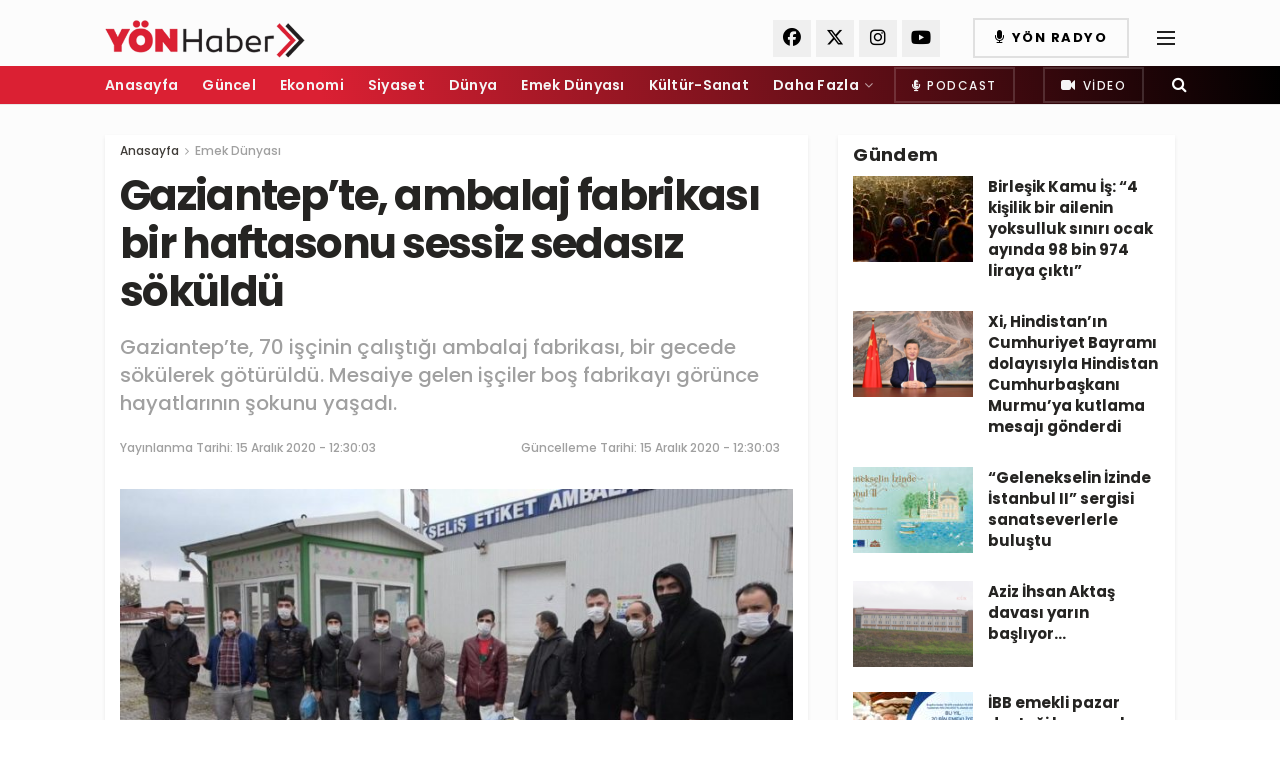

--- FILE ---
content_type: text/html; charset=UTF-8
request_url: https://yonhaber.com/emek-dunyasi/gaziantepte-ambalaj-fabrikasi-bir-haftasonu-sessiz-sedasiz-sokuldu/
body_size: 26608
content:
<!doctype html>
<!--[if lt IE 7]> <html class="no-js lt-ie9 lt-ie8 lt-ie7" lang="tr"> <![endif]-->
<!--[if IE 7]>    <html class="no-js lt-ie9 lt-ie8" lang="tr"> <![endif]-->
<!--[if IE 8]>    <html class="no-js lt-ie9" lang="tr"> <![endif]-->
<!--[if IE 9]>    <html class="no-js lt-ie10" lang="tr"> <![endif]-->
<!--[if gt IE 8]><!--> <html class="no-js" lang="tr"> <!--<![endif]-->
<head><link rel="preconnect" href="https://fonts.gstatic.com/" crossorigin />
    <meta http-equiv="Content-Type" content="text/html; charset=UTF-8" />
    <meta name='viewport' content='width=device-width, initial-scale=1, user-scalable=yes' />
	<meta name="google-site-verification" content="-mkfSrA1Ook56Akj6sfe_3cpCNT01Lr2B1ScXVkj07Y" />
    <link rel="profile" href="http://gmpg.org/xfn/11" />
    <link rel="pingback" href="https://yonhaber.com/xmlrpc.php" />
    <link rel="preload" href="https://yonhaber.com/wp-content/themes/jnews/assets/dist/font/jegicon.woff" as="font" type="font/woff2" crossorigin="anonymous">
    <link rel="preload" href="https://yonhaber.com/wp-content/themes/jnews/assets/dist/font/fontawesome-webfont.woff2" as="font" type="font/woff2" crossorigin="anonymous">
	<link rel="preload" href="https://yonhaber.com/wp-content/plugins/js_composer/assets/lib/bower/font-awesome/webfonts/fa-regular-400.woff2" as="font" type="font/woff2" crossorigin="anonymous">
	<!-- Global site tag (gtag.js) - Google Analytics -->
<script async src="https://www.googletagmanager.com/gtag/js?id=UA-184123465-1"></script>
<script async src="https://pagead2.googlesyndication.com/pagead/js/adsbygoogle.js?client=ca-pub-5727220383416778"
     crossorigin="anonymous"></script>
<script>
  window.dataLayer = window.dataLayer || [];
  function gtag(){dataLayer.push(arguments);}
  gtag('js', new Date());

  gtag('config', 'UA-184123465-1');
</script>

    <meta name='robots' content='max-image-preview:large' />
	
	<meta property="og:type" content="article">
<meta property="og:title" content="Gaziantep’te, ambalaj fabrikası bir haftasonu sessiz sedasız söküldü">
<meta property="og:site_name" content="Yön Haber">
<meta property="og:description" content="Sözcünün haberine göre; Gaziantep Organize Sanayi Bölgesinde uzun yıllardır ambalaj ve etiket üretimi yapan “Yükseliş' adlı firma hafta sonu tüm">
<meta property="og:url" content="https://yonhaber.com/emek-dunyasi/gaziantepte-ambalaj-fabrikasi-bir-haftasonu-sessiz-sedasiz-sokuldu/">
<meta property="og:locale" content="tr_TR">
<meta property="og:image" content="https://yonhaber.com/wp-content/uploads/2020/12/ambalaj-fabrikasi.jpg">
<meta property="og:image:height" content="495">
<meta property="og:image:width" content="880">
<meta property="article:published_time" content="2020-12-15T09:30:03+00:00">
<meta property="article:modified_time" content="2020-12-15T09:30:03+00:00">
<meta property="article:section" content="Emek Dünyası">
<meta name="twitter:card" content="summary_large_image">
<meta name="twitter:title" content="Gaziantep’te, ambalaj fabrikası bir haftasonu sessiz sedasız söküldü">
<meta name="twitter:description" content="Sözcünün haberine göre; Gaziantep Organize Sanayi Bölgesinde uzun yıllardır ambalaj ve etiket üretimi yapan “Yükseliş&#039; adlı firma hafta sonu tüm">
<meta name="twitter:url" content="https://yonhaber.com/emek-dunyasi/gaziantepte-ambalaj-fabrikasi-bir-haftasonu-sessiz-sedasiz-sokuldu/">
<meta name="twitter:site" content="">
<meta name="twitter:image:src" content="https://yonhaber.com/wp-content/uploads/2020/12/ambalaj-fabrikasi.jpg">
<meta name="twitter:image:width" content="880">
<meta name="twitter:image:height" content="495">
			<script type="text/javascript">
              var jnews_ajax_url = '/?ajax-request=jnews'
			</script>
			
	<!-- This site is optimized with the Yoast SEO Premium plugin v15.9 - https://yoast.com/wordpress/plugins/seo/ -->
	<title>Gaziantep’te, ambalaj fabrikası bir haftasonu sessiz sedasız söküldü - Yön Haber</title>
	<meta name="description" content="Sözcünün haberine göre; Gaziantep Organize Sanayi Bölgesinde uzun yıllardır ambalaj ve etiket üretimi yapan “Yükseliş&#039; adlı firma hafta sonu tüm" />
	<meta name="robots" content="index, follow, max-snippet:-1, max-image-preview:large, max-video-preview:-1" />
	<link rel="canonical" href="https://yonhaber.com/emek-dunyasi/gaziantepte-ambalaj-fabrikasi-bir-haftasonu-sessiz-sedasiz-sokuldu/" />
	<meta property="og:locale" content="tr_TR" />
	<meta property="og:type" content="article" />
	<meta property="og:title" content="Gaziantep’te, ambalaj fabrikası bir haftasonu sessiz sedasız söküldü - Yön Haber" />
	<meta property="og:description" content="Sözcünün haberine göre; Gaziantep Organize Sanayi Bölgesinde uzun yıllardır ambalaj ve etiket üretimi yapan “Yükseliş&#039; adlı firma hafta sonu tüm" />
	<meta property="og:url" content="https://yonhaber.com/emek-dunyasi/gaziantepte-ambalaj-fabrikasi-bir-haftasonu-sessiz-sedasiz-sokuldu/" />
	<meta property="og:site_name" content="Yön Haber" />
	<meta property="article:publisher" content="https://www.facebook.com/YonHaber" />
	<meta property="article:published_time" content="2020-12-15T09:30:03+00:00" />
	<meta property="og:image" content="https://yonhaber.com/wp-content/uploads/2020/12/ambalaj-fabrikasi.jpg" />
	<meta property="og:image:width" content="880" />
	<meta property="og:image:height" content="495" />
	<meta name="twitter:card" content="summary_large_image" />
	<meta name="twitter:creator" content="@YonHaber" />
	<meta name="twitter:site" content="@YonHaber" />
	<meta name="twitter:label1" content="Yazan:">
	<meta name="twitter:data1" content="Editor3">
	<meta name="twitter:label2" content="Tahmini okuma süresi">
	<meta name="twitter:data2" content="2 dakika">
	<script type="application/ld+json" class="yoast-schema-graph">{"@context":"https://schema.org","@graph":[{"@type":"Organization","@id":"https://yonhaber.com/#organization","name":"Y\u00f6n Haber","url":"https://yonhaber.com/","sameAs":["https://www.facebook.com/YonHaber","https://www.instagram.com/yonhabercom/","https://www.youtube.com/channel/UCbj7e1xhYFcc5XFOHaduUqw","https://twitter.com/YonHaber"],"logo":{"@type":"ImageObject","@id":"https://yonhaber.com/#logo","inLanguage":"tr","url":"https://yonhaber.com/wp-content/uploads/2020/11/yon-haber-logo-1-2.png","width":383,"height":84,"caption":"Y\u00f6n Haber"},"image":{"@id":"https://yonhaber.com/#logo"}},{"@type":"WebSite","@id":"https://yonhaber.com/#website","url":"https://yonhaber.com/","name":"Y\u00f6n Haber","description":"Y\u00f6n Haber Sitesi","publisher":{"@id":"https://yonhaber.com/#organization"},"potentialAction":[{"@type":"SearchAction","target":"https://yonhaber.com/?s={search_term_string}","query-input":"required name=search_term_string"}],"inLanguage":"tr"},{"@type":"ImageObject","@id":"https://yonhaber.com/emek-dunyasi/gaziantepte-ambalaj-fabrikasi-bir-haftasonu-sessiz-sedasiz-sokuldu/#primaryimage","inLanguage":"tr","url":"https://yonhaber.com/wp-content/uploads/2020/12/ambalaj-fabrikasi.jpg","width":880,"height":495},{"@type":"WebPage","@id":"https://yonhaber.com/emek-dunyasi/gaziantepte-ambalaj-fabrikasi-bir-haftasonu-sessiz-sedasiz-sokuldu/#webpage","url":"https://yonhaber.com/emek-dunyasi/gaziantepte-ambalaj-fabrikasi-bir-haftasonu-sessiz-sedasiz-sokuldu/","name":"Gaziantep\u2019te, ambalaj fabrikas\u0131 bir haftasonu sessiz sedas\u0131z s\u00f6k\u00fcld\u00fc - Y\u00f6n Haber","isPartOf":{"@id":"https://yonhaber.com/#website"},"primaryImageOfPage":{"@id":"https://yonhaber.com/emek-dunyasi/gaziantepte-ambalaj-fabrikasi-bir-haftasonu-sessiz-sedasiz-sokuldu/#primaryimage"},"datePublished":"2020-12-15T09:30:03+00:00","dateModified":"2020-12-15T09:30:03+00:00","description":"S\u00f6zc\u00fcn\u00fcn haberine g\u00f6re; Gaziantep Organize Sanayi B\u00f6lgesinde uzun y\u0131llard\u0131r ambalaj ve etiket \u00fcretimi yapan \u201cY\u00fckseli\u015f' adl\u0131 firma hafta sonu t\u00fcm","breadcrumb":{"@id":"https://yonhaber.com/emek-dunyasi/gaziantepte-ambalaj-fabrikasi-bir-haftasonu-sessiz-sedasiz-sokuldu/#breadcrumb"},"inLanguage":"tr","potentialAction":[{"@type":"ReadAction","target":["https://yonhaber.com/emek-dunyasi/gaziantepte-ambalaj-fabrikasi-bir-haftasonu-sessiz-sedasiz-sokuldu/"]}]},{"@type":"BreadcrumbList","@id":"https://yonhaber.com/emek-dunyasi/gaziantepte-ambalaj-fabrikasi-bir-haftasonu-sessiz-sedasiz-sokuldu/#breadcrumb","itemListElement":[{"@type":"ListItem","position":1,"item":{"@type":"WebPage","@id":"https://yonhaber.com/","url":"https://yonhaber.com/","name":"Ana sayfa"}},{"@type":"ListItem","position":2,"item":{"@type":"WebPage","@id":"https://yonhaber.com/emek-dunyasi/gaziantepte-ambalaj-fabrikasi-bir-haftasonu-sessiz-sedasiz-sokuldu/","url":"https://yonhaber.com/emek-dunyasi/gaziantepte-ambalaj-fabrikasi-bir-haftasonu-sessiz-sedasiz-sokuldu/","name":"Gaziantep\u2019te, ambalaj fabrikas\u0131 bir haftasonu sessiz sedas\u0131z s\u00f6k\u00fcld\u00fc"}}]},{"@type":"Article","@id":"https://yonhaber.com/emek-dunyasi/gaziantepte-ambalaj-fabrikasi-bir-haftasonu-sessiz-sedasiz-sokuldu/#article","isPartOf":{"@id":"https://yonhaber.com/emek-dunyasi/gaziantepte-ambalaj-fabrikasi-bir-haftasonu-sessiz-sedasiz-sokuldu/#webpage"},"author":{"@id":"https://yonhaber.com/#/schema/person/52e32f5e0a4e083755153ca1773257e4"},"headline":"Gaziantep\u2019te, ambalaj fabrikas\u0131 bir haftasonu sessiz sedas\u0131z s\u00f6k\u00fcld\u00fc","datePublished":"2020-12-15T09:30:03+00:00","dateModified":"2020-12-15T09:30:03+00:00","mainEntityOfPage":{"@id":"https://yonhaber.com/emek-dunyasi/gaziantepte-ambalaj-fabrikasi-bir-haftasonu-sessiz-sedasiz-sokuldu/#webpage"},"publisher":{"@id":"https://yonhaber.com/#organization"},"image":{"@id":"https://yonhaber.com/emek-dunyasi/gaziantepte-ambalaj-fabrikasi-bir-haftasonu-sessiz-sedasiz-sokuldu/#primaryimage"},"articleSection":"Emek D\u00fcnyas\u0131","inLanguage":"tr"},{"@type":"Person","@id":"https://yonhaber.com/#/schema/person/52e32f5e0a4e083755153ca1773257e4","name":"Editor3","image":{"@type":"ImageObject","@id":"https://yonhaber.com/#personlogo","inLanguage":"tr","url":"https://secure.gravatar.com/avatar/8c49e0338ee2b4619f75b5268b69e5c2?s=96&d=mm&r=g","caption":"Editor3"}}]}</script>
	<!-- / Yoast SEO Premium plugin. -->


<link rel='dns-prefetch' href='//www.googletagmanager.com' />
<link rel='dns-prefetch' href='//use.fontawesome.com' />
<link rel='dns-prefetch' href='//fonts.googleapis.com' />
<link rel='dns-prefetch' href='//pagead2.googlesyndication.com' />
<link rel="alternate" type="application/rss+xml" title="Yön Haber &raquo; akışı" href="https://yonhaber.com/feed/" />
<link rel="alternate" type="application/rss+xml" title="Yön Haber &raquo; yorum akışı" href="https://yonhaber.com/comments/feed/" />
<link rel="alternate" type="application/rss+xml" title="Yön Haber &raquo; Gaziantep’te, ambalaj fabrikası bir haftasonu sessiz sedasız söküldü yorum akışı" href="https://yonhaber.com/emek-dunyasi/gaziantepte-ambalaj-fabrikasi-bir-haftasonu-sessiz-sedasiz-sokuldu/feed/" />
<script>WebFontConfig={google:{families:["Poppins:500,600,700,800"]}};if ( typeof WebFont === "object" && typeof WebFont.load === "function" ) { WebFont.load( WebFontConfig ); }</script><script data-optimized="1" src="https://yonhaber.com/wp-content/plugins/litespeed-cache/assets/js/webfontloader.min.js"></script><link data-optimized="2" rel="stylesheet" href="https://yonhaber.com/wp-content/litespeed/css/3e1c49d9d81338967d9b72fdd0a3c6ad.css?ver=54b9d" />



















<script type="text/javascript" src="https://yonhaber.com/wp-includes/js/jquery/jquery.min.js?ver=3.7.1" id="jquery-core-js"></script>
<script type="text/javascript" src="https://yonhaber.com/wp-includes/js/jquery/jquery-migrate.min.js?ver=3.4.1" id="jquery-migrate-js"></script>

<!-- Site Kit tarafından eklenen Google etiketi (gtag.js) snippet&#039;i -->

<!-- Google Analytics snippet added by Site Kit -->
<script type="text/javascript" src="https://www.googletagmanager.com/gtag/js?id=GT-K546T7D" id="google_gtagjs-js" async></script>
<script type="text/javascript" id="google_gtagjs-js-after">
/* <![CDATA[ */
window.dataLayer = window.dataLayer || [];function gtag(){dataLayer.push(arguments);}
gtag("set","linker",{"domains":["yonhaber.com"]});
gtag("js", new Date());
gtag("set", "developer_id.dZTNiMT", true);
gtag("config", "GT-K546T7D");
/* ]]> */
</script>

<!-- Site Kit tarafından eklenen Google etiketi (gtag.js) snippet&#039;ini sonlandırın -->
<link rel="https://api.w.org/" href="https://yonhaber.com/wp-json/" /><link rel="alternate" title="JSON" type="application/json" href="https://yonhaber.com/wp-json/wp/v2/posts/3938" /><link rel="EditURI" type="application/rsd+xml" title="RSD" href="https://yonhaber.com/xmlrpc.php?rsd" />
<meta name="generator" content="WordPress 6.7.4" />
<link rel='shortlink' href='https://yonhaber.com/?p=3938' />
<link rel="alternate" title="oEmbed (JSON)" type="application/json+oembed" href="https://yonhaber.com/wp-json/oembed/1.0/embed?url=https%3A%2F%2Fyonhaber.com%2Femek-dunyasi%2Fgaziantepte-ambalaj-fabrikasi-bir-haftasonu-sessiz-sedasiz-sokuldu%2F" />
<link rel="alternate" title="oEmbed (XML)" type="text/xml+oembed" href="https://yonhaber.com/wp-json/oembed/1.0/embed?url=https%3A%2F%2Fyonhaber.com%2Femek-dunyasi%2Fgaziantepte-ambalaj-fabrikasi-bir-haftasonu-sessiz-sedasiz-sokuldu%2F&#038;format=xml" />
<meta name="generator" content="Site Kit by Google 1.144.0" /><!-- This site is embedding videos using the Videojs HTML5 Player plugin v1.1.13 - http://wphowto.net/videojs-html5-player-for-wordpress-757 -->
<!-- Site Kit tarafından eklenen Google AdSense meta etiketleri -->
<meta name="google-adsense-platform-account" content="ca-host-pub-2644536267352236">
<meta name="google-adsense-platform-domain" content="sitekit.withgoogle.com">
<!-- Site Kit tarafından eklenen Google AdSense meta etiketlerine son verin -->
<meta name="generator" content="Powered by WPBakery Page Builder - drag and drop page builder for WordPress."/>

<!-- Google AdSense snippet added by Site Kit -->
<script type="text/javascript" async="async" src="https://pagead2.googlesyndication.com/pagead/js/adsbygoogle.js?client=ca-pub-5727220383416778&amp;host=ca-host-pub-2644536267352236" crossorigin="anonymous"></script>

<!-- End Google AdSense snippet added by Site Kit -->
<script type='application/ld+json'>{"@context":"http:\/\/schema.org","@type":"Organization","@id":"https:\/\/yonhaber.com\/#organization","url":"https:\/\/yonhaber.com\/","name":"","logo":{"@type":"ImageObject","url":""},"sameAs":["https:\/\/www.facebook.com\/YonHaber","https:\/\/twitter.com\/YonHaber","https:\/\/www.instagram.com\/yonhabercom\/","https:\/\/www.youtube.com\/channel\/UCbj7e1xhYFcc5XFOHaduUqw"]}</script>
<script type='application/ld+json'>{"@context":"http:\/\/schema.org","@type":"WebSite","@id":"https:\/\/yonhaber.com\/#website","url":"https:\/\/yonhaber.com\/","name":"","potentialAction":{"@type":"SearchAction","target":"https:\/\/yonhaber.com\/?s={search_term_string}","query-input":"required name=search_term_string"}}</script>
<link rel="icon" href="https://yonhaber.com/wp-content/uploads/2020/11/cropped-fav-32x32.png" sizes="32x32" />
<link rel="icon" href="https://yonhaber.com/wp-content/uploads/2020/11/cropped-fav-192x192.png" sizes="192x192" />
<link rel="apple-touch-icon" href="https://yonhaber.com/wp-content/uploads/2020/11/cropped-fav-180x180.png" />
<meta name="msapplication-TileImage" content="https://yonhaber.com/wp-content/uploads/2020/11/cropped-fav-270x270.png" />
		
		<noscript><style> .wpb_animate_when_almost_visible { opacity: 1; }</style></noscript></head>
<body class="post-template-default single single-post postid-3938 single-format-standard wp-embed-responsive jeg_toggle_dark jeg_single_tpl_1 jnews jnews_boxed_container jnews_boxed_container_shadow jsc_normal wpb-js-composer js-comp-ver-6.4.1 vc_responsive">

    
    
    <div class="jeg_ad jeg_ad_top jnews_header_top_ads">
        <div class='ads-wrapper  '></div>    </div>

    <!-- The Main Wrapper
    ============================================= -->
    <div class="jeg_viewport">

        
        <div class="jeg_header_wrapper">
            <div class="jeg_header_instagram_wrapper">
    </div>

<!-- HEADER -->
<div class="jeg_header normal">
    <div class="jeg_midbar jeg_container normal">
    <div class="container">
        <div class="jeg_nav_row">
            
                <div class="jeg_nav_col jeg_nav_left jeg_nav_normal">
                    <div class="item_wrap jeg_nav_alignleft">
                        <div class="jeg_nav_item jeg_logo jeg_desktop_logo">
			<div class="site-title">
	    	<a href="https://yonhaber.com/" style="padding: 0 0 0 0;">
	    	    <img class='jeg_logo_img' src="https://yonhaber.com/wp-content/uploads/2021/05/yon-1.png"  alt="Yön Haber"data-light-src="https://yonhaber.com/wp-content/uploads/2021/05/yon-1.png" data-light-srcset="https://yonhaber.com/wp-content/uploads/2021/05/yon-1.png 1x,  2x" data-dark-src="" data-dark-srcset=" 1x,  2x">	    	</a>
	    </div>
	</div>                    </div>
                </div>

                
                <div class="jeg_nav_col jeg_nav_center jeg_nav_grow">
                    <div class="item_wrap jeg_nav_aligncenter">
                                            </div>
                </div>

                
                <div class="jeg_nav_col jeg_nav_right jeg_nav_normal">
                    <div class="item_wrap jeg_nav_alignright">
                        			<div
				class="jeg_nav_item socials_widget jeg_social_icon_block square">
				<a href="https://www.facebook.com/YonHaber" target='_blank' class="jeg_facebook"><i class="fa fa-facebook"></i> </a><a href="https://twitter.com/YonHaber" target='_blank' class="jeg_twitter"><i class="fa fa-x-twitter"></i> </a><a href="https://www.instagram.com/yonhabercom/" target='_blank' class="jeg_instagram"><i class="fa fa-instagram"></i> </a><a href="https://www.youtube.com/channel/UCbj7e1xhYFcc5XFOHaduUqw" target='_blank' class="jeg_youtube"><i class="fa fa-youtube-play"></i> </a>			</div>
			<!-- Button -->
<div class="jeg_nav_item jeg_button_1">
    		<a href="https://www.yonradyo.com.tr"
		   class="btn outline "
		   target="_blank">
			<i class="fa fa-microphone"></i>
			YÖN Radyo		</a>
		</div><div class="jeg_nav_item jeg_nav_icon">
    <a href="#" class="toggle_btn jeg_mobile_toggle">
    	<span></span><span></span><span></span>
    </a>
</div>                    </div>
                </div>

                        </div>
    </div>
</div><div class="jeg_bottombar jeg_navbar jeg_container jeg_navbar_wrapper  jeg_navbar_fitwidth jeg_navbar_dark">
    <div class="container">
        <div class="jeg_nav_row">
            
                <div class="jeg_nav_col jeg_nav_left jeg_nav_normal">
                    <div class="item_wrap jeg_nav_alignleft">
                        <div class="jeg_main_menu_wrapper">
<div class="jeg_nav_item jeg_mainmenu_wrap"><ul class="jeg_menu jeg_main_menu jeg_menu_style_1" data-animation="animateTransform"><li id="menu-item-909" class="menu-item menu-item-type-post_type menu-item-object-page menu-item-home menu-item-909 bgnav" data-item-row="default" ><a href="https://yonhaber.com/">Anasayfa</a></li>
<li id="menu-item-634" class="menu-item menu-item-type-taxonomy menu-item-object-category menu-item-634 bgnav" data-item-row="default" ><a href="https://yonhaber.com/kategori/guncel/">Güncel</a></li>
<li id="menu-item-551" class="menu-item menu-item-type-taxonomy menu-item-object-category menu-item-551 bgnav" data-item-row="default" ><a href="https://yonhaber.com/kategori/ekonomi/">Ekonomi</a></li>
<li id="menu-item-552" class="menu-item menu-item-type-taxonomy menu-item-object-category menu-item-552 bgnav" data-item-row="default" ><a href="https://yonhaber.com/kategori/siyaset/">Siyaset</a></li>
<li id="menu-item-1583" class="menu-item menu-item-type-taxonomy menu-item-object-category menu-item-1583 bgnav" data-item-row="default" ><a href="https://yonhaber.com/kategori/dunya/">Dünya</a></li>
<li id="menu-item-1016" class="menu-item menu-item-type-taxonomy menu-item-object-category current-post-ancestor current-menu-parent current-post-parent menu-item-1016 bgnav" data-item-row="default" ><a href="https://yonhaber.com/kategori/emek-dunyasi/">Emek Dünyası</a></li>
<li id="menu-item-556" class="menu-item menu-item-type-taxonomy menu-item-object-category menu-item-556 bgnav" data-item-row="default" ><a href="https://yonhaber.com/kategori/kultur-sanat/">Kültür-Sanat</a></li>
<li id="menu-item-1014" class="menu-item menu-item-type-custom menu-item-object-custom menu-item-has-children menu-item-1014 bgnav" data-item-row="default" ><a href="#">Daha Fazla</a>
<ul class="sub-menu">
	<li id="menu-item-633" class="menu-item menu-item-type-taxonomy menu-item-object-category menu-item-633 bgnav" data-item-row="default" ><a href="https://yonhaber.com/kategori/yasam/">Yaşam</a></li>
	<li id="menu-item-635" class="menu-item menu-item-type-taxonomy menu-item-object-category menu-item-635 bgnav" data-item-row="default" ><a href="https://yonhaber.com/kategori/saglik/">Sağlık</a></li>
	<li id="menu-item-1015" class="menu-item menu-item-type-taxonomy menu-item-object-category menu-item-1015 bgnav" data-item-row="default" ><a href="https://yonhaber.com/kategori/yerel-yonetimler/">Yerel Yönetimler</a></li>
	<li id="menu-item-636" class="menu-item menu-item-type-taxonomy menu-item-object-category menu-item-636 bgnav" data-item-row="default" ><a href="https://yonhaber.com/kategori/medya/">Medya</a></li>
	<li id="menu-item-193945" class="menu-item menu-item-type-taxonomy menu-item-object-category menu-item-193945 bgnav" data-item-row="default" ><a href="https://yonhaber.com/kategori/avrupa/">Avrupa</a></li>
	<li id="menu-item-1171" class="menu-item menu-item-type-taxonomy menu-item-object-category menu-item-1171 bgnav" data-item-row="default" ><a href="https://yonhaber.com/kategori/surdurulebilirlik/">Sürdürülebilirlik</a></li>
	<li id="menu-item-1172" class="menu-item menu-item-type-taxonomy menu-item-object-category menu-item-1172 bgnav" data-item-row="default" ><a href="https://yonhaber.com/kategori/teknoloji/">Teknoloji</a></li>
	<li id="menu-item-1018" class="menu-item menu-item-type-taxonomy menu-item-object-category menu-item-1018 bgnav" data-item-row="default" ><a href="https://yonhaber.com/kategori/spor/">Spor</a></li>
	<li id="menu-item-1173" class="menu-item menu-item-type-taxonomy menu-item-object-category menu-item-1173 bgnav" data-item-row="default" ><a href="https://yonhaber.com/kategori/video/">Video</a></li>
	<li id="menu-item-1170" class="menu-item menu-item-type-taxonomy menu-item-object-category menu-item-1170 bgnav" data-item-row="default" ><a href="https://yonhaber.com/kategori/podcast/">Podcast</a></li>
	<li id="menu-item-6795" class="menu-item menu-item-type-taxonomy menu-item-object-category menu-item-6795 bgnav" data-item-row="default" ><a href="https://yonhaber.com/kategori/asya-gundemi/">Asya Gündemi</a></li>
	<li id="menu-item-6796" class="menu-item menu-item-type-taxonomy menu-item-object-category menu-item-6796 bgnav" data-item-row="default" ><a href="https://yonhaber.com/kategori/tbmm/">TBMM</a></li>
</ul>
</li>
</ul></div></div>
                    </div>
                </div>

                
                <div class="jeg_nav_col jeg_nav_center jeg_nav_normal">
                    <div class="item_wrap jeg_nav_aligncenter">
                                            </div>
                </div>

                
                <div class="jeg_nav_col jeg_nav_right jeg_nav_normal">
                    <div class="item_wrap jeg_nav_alignright">
                        <!-- Button -->
<div class="jeg_nav_item jeg_button_3">
    		<a href="https://yonhaber.com/kategori/podcast"
		   class="btn outline "
		   target="_blank">
			<i class="fas fa-microphone-alt"></i>
			Podcast		</a>
		</div><!-- Button -->
<div class="jeg_nav_item jeg_button_2">
    		<a href="https://yonhaber.com/kategori/video/"
		   class="btn outline "
		   target="_self">
			<i class="fa fa-video"></i>
			Video		</a>
		</div><!-- Search Icon -->
<div class="jeg_nav_item jeg_search_wrapper search_icon jeg_search_popup_expand">
    <a href="#" class="jeg_search_toggle"><i class="fa fa-search"></i></a>
    <form action="https://yonhaber.com/" method="get" class="jeg_search_form" target="_top">
    <input name="s" class="jeg_search_input" placeholder="Arama..." type="text" value="" autocomplete="off">
    <button type="submit" class="jeg_search_button btn"><i class="fa fa-search"></i></button>
</form>
<!-- jeg_search_hide with_result no_result -->
<div class="jeg_search_result jeg_search_hide with_result">
    <div class="search-result-wrapper">
    </div>
    <div class="search-link search-noresult">
        Hiç Sonuç Bulunamadı    </div>
    <div class="search-link search-all-button">
        <i class="fa fa-search"></i> Tüm Sonuçları Görüntüle    </div>
</div></div>                    </div>
                </div>

                        </div>
    </div>
</div></div><!-- /.jeg_header -->        </div>

        <div class="jeg_header_sticky">
            <div class="sticky_blankspace"></div>
<div class="jeg_header normal">
    <div class="jeg_container">
        <div data-mode="fixed" class="jeg_stickybar jeg_navbar jeg_navbar_wrapper jeg_navbar_normal jeg_navbar_normal">
            <div class="container">
    <div class="jeg_nav_row">
        
            <div class="jeg_nav_col jeg_nav_left jeg_nav_grow">
                <div class="item_wrap jeg_nav_alignleft">
                    <div class="jeg_nav_item jeg_logo">
    <div class="site-title">
    	<a href="https://yonhaber.com/">
    	    <img class='jeg_logo_img' src="https://yonhaber.com/wp-content/uploads/2021/05/yon.png"  alt="Yön Haber"data-light-src="https://yonhaber.com/wp-content/uploads/2021/05/yon.png" data-light-srcset="https://yonhaber.com/wp-content/uploads/2021/05/yon.png 1x,  2x" data-dark-src="" data-dark-srcset=" 1x,  2x">    	</a>
    </div>
</div>                </div>
            </div>

            
            <div class="jeg_nav_col jeg_nav_center jeg_nav_normal">
                <div class="item_wrap jeg_nav_aligncenter">
                    <div class="jeg_main_menu_wrapper">
<div class="jeg_nav_item jeg_mainmenu_wrap"><ul class="jeg_menu jeg_main_menu jeg_menu_style_1" data-animation="animateTransform"><li class="menu-item menu-item-type-post_type menu-item-object-page menu-item-home menu-item-909 bgnav" data-item-row="default" ><a href="https://yonhaber.com/">Anasayfa</a></li>
<li class="menu-item menu-item-type-taxonomy menu-item-object-category menu-item-634 bgnav" data-item-row="default" ><a href="https://yonhaber.com/kategori/guncel/">Güncel</a></li>
<li class="menu-item menu-item-type-taxonomy menu-item-object-category menu-item-551 bgnav" data-item-row="default" ><a href="https://yonhaber.com/kategori/ekonomi/">Ekonomi</a></li>
<li class="menu-item menu-item-type-taxonomy menu-item-object-category menu-item-552 bgnav" data-item-row="default" ><a href="https://yonhaber.com/kategori/siyaset/">Siyaset</a></li>
<li class="menu-item menu-item-type-taxonomy menu-item-object-category menu-item-1583 bgnav" data-item-row="default" ><a href="https://yonhaber.com/kategori/dunya/">Dünya</a></li>
<li class="menu-item menu-item-type-taxonomy menu-item-object-category current-post-ancestor current-menu-parent current-post-parent menu-item-1016 bgnav" data-item-row="default" ><a href="https://yonhaber.com/kategori/emek-dunyasi/">Emek Dünyası</a></li>
<li class="menu-item menu-item-type-taxonomy menu-item-object-category menu-item-556 bgnav" data-item-row="default" ><a href="https://yonhaber.com/kategori/kultur-sanat/">Kültür-Sanat</a></li>
<li class="menu-item menu-item-type-custom menu-item-object-custom menu-item-has-children menu-item-1014 bgnav" data-item-row="default" ><a href="#">Daha Fazla</a>
<ul class="sub-menu">
	<li class="menu-item menu-item-type-taxonomy menu-item-object-category menu-item-633 bgnav" data-item-row="default" ><a href="https://yonhaber.com/kategori/yasam/">Yaşam</a></li>
	<li class="menu-item menu-item-type-taxonomy menu-item-object-category menu-item-635 bgnav" data-item-row="default" ><a href="https://yonhaber.com/kategori/saglik/">Sağlık</a></li>
	<li class="menu-item menu-item-type-taxonomy menu-item-object-category menu-item-1015 bgnav" data-item-row="default" ><a href="https://yonhaber.com/kategori/yerel-yonetimler/">Yerel Yönetimler</a></li>
	<li class="menu-item menu-item-type-taxonomy menu-item-object-category menu-item-636 bgnav" data-item-row="default" ><a href="https://yonhaber.com/kategori/medya/">Medya</a></li>
	<li class="menu-item menu-item-type-taxonomy menu-item-object-category menu-item-193945 bgnav" data-item-row="default" ><a href="https://yonhaber.com/kategori/avrupa/">Avrupa</a></li>
	<li class="menu-item menu-item-type-taxonomy menu-item-object-category menu-item-1171 bgnav" data-item-row="default" ><a href="https://yonhaber.com/kategori/surdurulebilirlik/">Sürdürülebilirlik</a></li>
	<li class="menu-item menu-item-type-taxonomy menu-item-object-category menu-item-1172 bgnav" data-item-row="default" ><a href="https://yonhaber.com/kategori/teknoloji/">Teknoloji</a></li>
	<li class="menu-item menu-item-type-taxonomy menu-item-object-category menu-item-1018 bgnav" data-item-row="default" ><a href="https://yonhaber.com/kategori/spor/">Spor</a></li>
	<li class="menu-item menu-item-type-taxonomy menu-item-object-category menu-item-1173 bgnav" data-item-row="default" ><a href="https://yonhaber.com/kategori/video/">Video</a></li>
	<li class="menu-item menu-item-type-taxonomy menu-item-object-category menu-item-1170 bgnav" data-item-row="default" ><a href="https://yonhaber.com/kategori/podcast/">Podcast</a></li>
	<li class="menu-item menu-item-type-taxonomy menu-item-object-category menu-item-6795 bgnav" data-item-row="default" ><a href="https://yonhaber.com/kategori/asya-gundemi/">Asya Gündemi</a></li>
	<li class="menu-item menu-item-type-taxonomy menu-item-object-category menu-item-6796 bgnav" data-item-row="default" ><a href="https://yonhaber.com/kategori/tbmm/">TBMM</a></li>
</ul>
</li>
</ul></div></div>
                </div>
            </div>

            
            <div class="jeg_nav_col jeg_nav_right jeg_nav_normal">
                <div class="item_wrap jeg_nav_alignright">
                                    </div>
            </div>

                </div>
</div>        </div>
    </div>
</div>
        </div>

        <div class="jeg_navbar_mobile_wrapper">
            <div class="jeg_navbar_mobile" data-mode="scroll">
    <div class="jeg_mobile_bottombar jeg_mobile_midbar jeg_container normal">
    <div class="container">
        <div class="jeg_nav_row">
            
                <div class="jeg_nav_col jeg_nav_left jeg_nav_normal">
                    <div class="item_wrap jeg_nav_alignleft">
                        <div class="jeg_nav_item">
    <a href="#" class="toggle_btn jeg_mobile_toggle"><i class="fa fa-bars"></i></a>
</div>                    </div>
                </div>

                
                <div class="jeg_nav_col jeg_nav_center jeg_nav_grow">
                    <div class="item_wrap jeg_nav_aligncenter">
                        <div class="jeg_nav_item jeg_mobile_logo">
			<div class="site-title">
	    	<a href="https://yonhaber.com/">
		        <img class='jeg_logo_img' src="https://yonhaber.com/wp-content/uploads/2021/05/yon-1.png"  alt="Yön Haber"data-light-src="https://yonhaber.com/wp-content/uploads/2021/05/yon-1.png" data-light-srcset="https://yonhaber.com/wp-content/uploads/2021/05/yon-1.png 1x,  2x" data-dark-src="" data-dark-srcset=" 1x,  2x">		    </a>
	    </div>
	</div>                    </div>
                </div>

                
                <div class="jeg_nav_col jeg_nav_right jeg_nav_normal">
                    <div class="item_wrap jeg_nav_alignright">
                        <div class="jeg_nav_item jeg_search_wrapper jeg_search_popup_expand">
    <a href="#" class="jeg_search_toggle"><i class="fa fa-search"></i></a>
	<form action="https://yonhaber.com/" method="get" class="jeg_search_form" target="_top">
    <input name="s" class="jeg_search_input" placeholder="Arama..." type="text" value="" autocomplete="off">
    <button type="submit" class="jeg_search_button btn"><i class="fa fa-search"></i></button>
</form>
<!-- jeg_search_hide with_result no_result -->
<div class="jeg_search_result jeg_search_hide with_result">
    <div class="search-result-wrapper">
    </div>
    <div class="search-link search-noresult">
        Hiç Sonuç Bulunamadı    </div>
    <div class="search-link search-all-button">
        <i class="fa fa-search"></i> Tüm Sonuçları Görüntüle    </div>
</div></div>                    </div>
                </div>

                        </div>
    </div>
</div></div>
<div class="sticky_blankspace" style="height: 60px;"></div>        </div>    <div class="post-wrapper">

        <div class="post-wrap" >

            
            <div class="jeg_main ">
                <div class="jeg_container">
                    <div class="jeg_content jeg_singlepage">

    <div class="container">

        <div class="jeg_ad jeg_article jnews_article_top_ads">
            <div class='ads-wrapper  '></div>        </div>

        <div class="row">
            <div class="jeg_main_content col-md-8">
                <div class="jeg_inner_content">
                    
                                                <div class="jeg_breadcrumbs jeg_breadcrumb_container">
                            <div id="breadcrumbs"><span class="">
                <a href="https://yonhaber.com">Anasayfa</a>
            </span><i class="fa fa-angle-right"></i><span class="breadcrumb_last_link">
                <a href="https://yonhaber.com/kategori/emek-dunyasi/">Emek Dünyası</a>
            </span></div>                        </div>
                        
                        <div class="entry-header">
    	                    
                            <h1 class="jeg_post_title">Gaziantep’te, ambalaj fabrikası bir haftasonu sessiz sedasız söküldü</h1>

                                                            <h2 class="jeg_post_subtitle">Gaziantep’te, 70 işçinin çalıştığı ambalaj fabrikası, bir gecede sökülerek götürüldü. Mesaiye gelen işçiler boş fabrikayı görünce hayatlarının şokunu yaşadı.</h2>
                            
                            <div class="jeg_meta_container"><div class="jeg_post_meta jeg_post_meta_1">

	<div class="meta_left">
		
					<div class="jeg_meta_date">
				Yayınlanma Tarihi: <a href="https://yonhaber.com/emek-dunyasi/gaziantepte-ambalaj-fabrikasi-bir-haftasonu-sessiz-sedasiz-sokuldu/">15 Aralık 2020    - 12:30:03</a>

			</div>
			<div class="jeg_meta_date">
			      	Güncelleme Tarihi: 15 Aralık 2020    - 12:30:03
			</div>
		
		
			</div>

	<div class="meta_right">
					</div>
</div>
</div>
                        </div>

                        <div class="jeg_featured featured_image"><a href="https://yonhaber.com/wp-content/uploads/2020/12/ambalaj-fabrikasi.jpg"><div class="thumbnail-container animate-lazy" style="padding-bottom:56.267%"><img width="750" height="422" src="https://yonhaber.com/wp-content/themes/jnews/assets/img/jeg-empty.png" class="attachment-jnews-featured-750 size-jnews-featured-750 lazyload wp-post-image" alt="Gaziantep’te, ambalaj fabrikası bir haftasonu sessiz sedasız söküldü" decoding="async" fetchpriority="high" sizes="(max-width: 750px) 100vw, 750px" data-src="https://yonhaber.com/wp-content/uploads/2020/12/ambalaj-fabrikasi-750x422.jpg" data-srcset="https://yonhaber.com/wp-content/uploads/2020/12/ambalaj-fabrikasi-750x422.jpg 750w, https://yonhaber.com/wp-content/uploads/2020/12/ambalaj-fabrikasi-300x169.jpg 300w, https://yonhaber.com/wp-content/uploads/2020/12/ambalaj-fabrikasi-768x432.jpg 768w, https://yonhaber.com/wp-content/uploads/2020/12/ambalaj-fabrikasi.jpg 880w" data-sizes="auto" data-expand="700" /></div></a></div>
                        <div class="jeg_share_top_container"><div class="jeg_share_button clearfix">
                <div class="jeg_share_stats">
                    
                    
                </div>
                <div class="jeg_sharelist">
                    <a href="http://www.facebook.com/sharer.php?u=https%3A%2F%2Fyonhaber.com%2Femek-dunyasi%2Fgaziantepte-ambalaj-fabrikasi-bir-haftasonu-sessiz-sedasiz-sokuldu%2F" rel='nofollow'  class="jeg_btn-facebook expanded"><i class="fa fa-facebook-official"></i><span>PAYLAŞ</span></a><a href="https://twitter.com/intent/tweet?text=Gaziantep%E2%80%99te%2C+ambalaj+fabrikas%C4%B1+bir+haftasonu+sessiz+sedas%C4%B1z+s%C3%B6k%C3%BCld%C3%BC&url=https%3A%2F%2Fyonhaber.com%2Femek-dunyasi%2Fgaziantepte-ambalaj-fabrikasi-bir-haftasonu-sessiz-sedasiz-sokuldu%2F" rel='nofollow'  class="jeg_btn-twitter expanded"><i class="fa fa-x-twitter"></i><span>PAYLAŞ</span></a><a href="//api.whatsapp.com/send?text=Gaziantep%E2%80%99te%2C+ambalaj+fabrikas%C4%B1+bir+haftasonu+sessiz+sedas%C4%B1z+s%C3%B6k%C3%BCld%C3%BC%0Ahttps%3A%2F%2Fyonhaber.com%2Femek-dunyasi%2Fgaziantepte-ambalaj-fabrikasi-bir-haftasonu-sessiz-sedasiz-sokuldu%2F" rel='nofollow'  data-action="share/whatsapp/share"  class="jeg_btn-whatsapp expanded"><i class="fa fa-whatsapp"></i><span>PAYLAŞ</span></a><a href="https://chart.googleapis.com/chart?chs=400x400&cht=qr&choe=UTF-8&chl=https%3A%2F%2Fyonhaber.com%2Femek-dunyasi%2Fgaziantepte-ambalaj-fabrikasi-bir-haftasonu-sessiz-sedasiz-sokuldu%2F" rel='nofollow'  class="jeg_btn-wechat expanded"><i class="fa fa-wechat"></i><span>Wechat</span></a><a href="https://telegram.me/share/url?url=https%3A%2F%2Fyonhaber.com%2Femek-dunyasi%2Fgaziantepte-ambalaj-fabrikasi-bir-haftasonu-sessiz-sedasiz-sokuldu%2F&text=Gaziantep%E2%80%99te%2C+ambalaj+fabrikas%C4%B1+bir+haftasonu+sessiz+sedas%C4%B1z+s%C3%B6k%C3%BCld%C3%BC" rel='nofollow'  class="jeg_btn-telegram "><i class="fa fa-telegram"></i></a>
                    <div class="share-secondary">
                    <a href="https://www.linkedin.com/shareArticle?url=https%3A%2F%2Fyonhaber.com%2Femek-dunyasi%2Fgaziantepte-ambalaj-fabrikasi-bir-haftasonu-sessiz-sedasiz-sokuldu%2F&title=Gaziantep%E2%80%99te%2C+ambalaj+fabrikas%C4%B1+bir+haftasonu+sessiz+sedas%C4%B1z+s%C3%B6k%C3%BCld%C3%BC" rel='nofollow'  class="jeg_btn-linkedin "><i class="fa fa-linkedin"></i></a><a href="https://www.pinterest.com/pin/create/bookmarklet/?pinFave=1&url=https%3A%2F%2Fyonhaber.com%2Femek-dunyasi%2Fgaziantepte-ambalaj-fabrikasi-bir-haftasonu-sessiz-sedasiz-sokuldu%2F&media=https://yonhaber.com/wp-content/uploads/2020/12/ambalaj-fabrikasi.jpg&description=Gaziantep%E2%80%99te%2C+ambalaj+fabrikas%C4%B1+bir+haftasonu+sessiz+sedas%C4%B1z+s%C3%B6k%C3%BCld%C3%BC" rel='nofollow'  class="jeg_btn-pinterest "><i class="fa fa-pinterest"></i></a>
                </div>
                <a href="#" class="jeg_btn-toggle"><i class="fa fa-share"></i></a>
                </div>
            </div></div>
                        <div class="jeg_ad jeg_article jnews_content_top_ads "><div class='ads-wrapper  '></div></div>
                        <div class="entry-content no-share">
                            <div class="jeg_share_button share-float jeg_sticky_share clearfix share-monocrhome">
                                <div class="jeg_share_float_container"></div>                            </div>

                            <div class="content-inner ">
                                <p>Sözcünün haberine göre; Gaziantep Organize Sanayi Bölgesinde uzun yıllardır ambalaj ve etiket üretimi yapan “Yükseliş&#8217; adlı firma hafta sonu tüm çalışanlarına makineler bakıma girecek” diyerek izin verdi.</p>
<p>Hafta başı itibariyle işe gelmeye hazırlanan işçiler servisin gelmemesiyle kendi imkanlarıyla fabrikaya ulaştı. İşe başlamak için fabrikaya giren işçiler tüm makinelerin sökülerek götürüldüğünü fark etti. Patronlara ulaşamayan işçiler içeride kalan 45 günlük maaşları ile tazminatlarını alabilmek için savcılığa suç duyurusunda bulundu.</p>
<p><span style="font-size: 14pt;"><strong>Durum kötü diyerek işçiye kredi kullandırdılar</strong></span></p>
<p>Yaşanan durum karşısında ne yapacağını şaşıran işçilerin, firma sahipleri son zamanlarda birçok işçisine ise, ‘durum biraz kötü diyerek kredi kullandırdığını iddia ettiler.<br />
Boş fabrika karşılarında görenler ilk önce polise daha sonra savcılığın yolunu tuttu. Şikayetçi olan işçiler biran evvel firma sahiplerinin paralarını ödemelerini istedi.</p>
<p>Fabrika işçisi Cengiz Kileci, patronlarının makineleri sattığını ve kendilerine hiçbir bilgi verilmediğini belirterek, “Şu an bekliyoruz, maaşlarımız var, tazminatlarımız var, yıllık izinlerimiz var” diyerek mağduriyetlerini ifade etti.</p>
<p><span style="font-size: 14pt;"><strong>&#8220;Ödeme yapmazsa gerçekten perişanız&#8221;</strong></span></p>
<p>Bir başka çalışan Ahmet Fırat ise, makinelerinin taşınmasının Cuma akşamı meydana geldiğini belirterek, “Akşam 18.30 gibi beni aradılar ve bana ‘fabrikadan olup bitenden haberiniz var mı&#8217; dediler. Normalde 10 saat çalışıyoruz. O gün erken çıkmıştık, 4&#8217;de çıkmıştık. Bende arkadaşa ‘her hangi bir sorun yoktu biz çıkarken&#8217; dedim.</p>
<div class="contentInnerAdv">
<div class="sozcu_body_intext_300x250_first-container dfp-container banner-size-w-300 banner-size-h-250">
<div id="sozcu_body_intext_300x250_first" data-google-query-id="CPHmuLTPz-0CFS8ZewodqEkMBQ">
<div id="google_ads_iframe_/66738120/sozcu_body_intext_300x250_first_0__container__"><iframe id="google_ads_iframe_/66738120/sozcu_body_intext_300x250_first_0" title="3rd party ad content" src="https://5038a8d3f0a9c79ea3651b1ce20dbf46.safeframe.googlesyndication.com/safeframe/1-0-37/html/container.html" name="" width="300" height="250" frameborder="0" marginwidth="0" marginheight="0" scrolling="no" sandbox="allow-forms allow-popups allow-popups-to-escape-sandbox allow-same-origin allow-scripts allow-top-navigation-by-user-activation" data-is-safeframe="true" data-google-container-id="f" data-load-complete="true" data-mce-fragment="1"></iframe></div>
</div>
</div>
</div>
<p>Ama o sıralarda bu makineler taşınmaya başlanmış ama nereye taşındı bilmiyoruz. Telefonla arıyoruz cevap yok, patrona zaten ulaşamıyoruz. Yani bu adam ortaya çıkıp bize bir ödeme yapmazsa bir gerçekten perişanız” dedi.</p>
<p><span style="font-size: 14pt;"><strong>Görenlere silahla tehdit iddiası var</strong></span></p>
<p>Fabrikada halen çalışan olarak görüldükleri için her hangi bir şikayeti yapamadıklarını belirten Fırat, ne yapacaklarını şaşırdıklarını söyledi. İşçi Ahmet Fırat, makinelerin söküldüğünü görenlerin ise silahlı kişiler tarafından tehdit edildiğini iddia etti.</p>
<p>Tüm makine ve ekipmanları sökülerek boşaltılan fabrikanın çalışanları birçok işçinin kıyafetlerinin dahi götürüldüğünü ifade ettiler. Mağdur olan işçiler biran evvel kendilerine yardım edilerek sorunun çözülmesini istiyorlar.</p>
                                
	                            
                                                            </div>


                        </div>
	                    <div class="jeg_share_bottom_container"><div class="jeg_share_button share-bottom clearfix">
                <div class="jeg_sharelist">
                    <a href="http://www.facebook.com/sharer.php?u=https%3A%2F%2Fyonhaber.com%2Femek-dunyasi%2Fgaziantepte-ambalaj-fabrikasi-bir-haftasonu-sessiz-sedasiz-sokuldu%2F" rel='nofollow' class="jeg_btn-facebook expanded"><i class="fa fa-facebook-official"></i><span>Paylaş</span></a><a href="https://twitter.com/intent/tweet?text=Gaziantep%E2%80%99te%2C+ambalaj+fabrikas%C4%B1+bir+haftasonu+sessiz+sedas%C4%B1z+s%C3%B6k%C3%BCld%C3%BC&url=https%3A%2F%2Fyonhaber.com%2Femek-dunyasi%2Fgaziantepte-ambalaj-fabrikasi-bir-haftasonu-sessiz-sedasiz-sokuldu%2F" rel='nofollow' class="jeg_btn-twitter expanded"><i class="fa fa-x-twitter"></i><span>Paylaş</span></a><a href="//api.whatsapp.com/send?text=Gaziantep%E2%80%99te%2C+ambalaj+fabrikas%C4%B1+bir+haftasonu+sessiz+sedas%C4%B1z+s%C3%B6k%C3%BCld%C3%BC%0Ahttps%3A%2F%2Fyonhaber.com%2Femek-dunyasi%2Fgaziantepte-ambalaj-fabrikasi-bir-haftasonu-sessiz-sedasiz-sokuldu%2F" rel='nofollow' class="jeg_btn-whatsapp expanded"><i class="fa fa-whatsapp"></i><span>Gönder</span></a><a href="https://chart.googleapis.com/chart?chs=400x400&cht=qr&choe=UTF-8&chl=https%3A%2F%2Fyonhaber.com%2Femek-dunyasi%2Fgaziantepte-ambalaj-fabrikasi-bir-haftasonu-sessiz-sedasiz-sokuldu%2F" rel='nofollow' class="jeg_btn-wechat expanded"><i class="fa fa-wechat"></i><span>Paylaş</span></a><a href="https://telegram.me/share/url?url=https%3A%2F%2Fyonhaber.com%2Femek-dunyasi%2Fgaziantepte-ambalaj-fabrikasi-bir-haftasonu-sessiz-sedasiz-sokuldu%2F&text=Gaziantep%E2%80%99te%2C+ambalaj+fabrikas%C4%B1+bir+haftasonu+sessiz+sedas%C4%B1z+s%C3%B6k%C3%BCld%C3%BC" rel='nofollow' class="jeg_btn-telegram expanded"><i class="fa fa-telegram"></i><span>Paylaş</span></a>
                    <div class="share-secondary">
                    <a href="https://www.linkedin.com/shareArticle?url=https%3A%2F%2Fyonhaber.com%2Femek-dunyasi%2Fgaziantepte-ambalaj-fabrikasi-bir-haftasonu-sessiz-sedasiz-sokuldu%2F&title=Gaziantep%E2%80%99te%2C+ambalaj+fabrikas%C4%B1+bir+haftasonu+sessiz+sedas%C4%B1z+s%C3%B6k%C3%BCld%C3%BC" rel='nofollow'  class="jeg_btn-linkedin "><i class="fa fa-linkedin"></i></a><a href="https://www.pinterest.com/pin/create/bookmarklet/?pinFave=1&url=https%3A%2F%2Fyonhaber.com%2Femek-dunyasi%2Fgaziantepte-ambalaj-fabrikasi-bir-haftasonu-sessiz-sedasiz-sokuldu%2F&media=https://yonhaber.com/wp-content/uploads/2020/12/ambalaj-fabrikasi.jpg&description=Gaziantep%E2%80%99te%2C+ambalaj+fabrikas%C4%B1+bir+haftasonu+sessiz+sedas%C4%B1z+s%C3%B6k%C3%BCld%C3%BC" rel='nofollow'  class="jeg_btn-pinterest "><i class="fa fa-pinterest"></i></a>
                </div>
                <a href="#" class="jeg_btn-toggle"><i class="fa fa-share"></i></a>
                </div>
            </div></div>
	                    
                        <div class="jeg_ad jeg_article jnews_content_bottom_ads "><div class='ads-wrapper  '><a href='https://t.me/yonhaber' target="_blank" class='adlink ads_image '>
                                    <img src='https://yonhaber.com/wp-content/themes/jnews/assets/img/jeg-empty.png' class='lazyload' data-src='https://yonhaber.com/wp-content/uploads/2021/04/telegram-4.jpg' alt='reklam metni' data-pin-no-hover="true">
                                </a><a href='https://t.me/yonhaber' target="_blank" class='adlink ads_image_tablet '>
                                    <img src='https://yonhaber.com/wp-content/themes/jnews/assets/img/jeg-empty.png' class='lazyload' data-src='https://yonhaber.com/wp-content/uploads/2021/04/telegram-3.jpg' alt='reklam metni' data-pin-no-hover="true">
                                </a><a href='https://t.me/yonhaber' target="_blank" class='adlink ads_image_phone '>
                                    <img src='https://yonhaber.com/wp-content/themes/jnews/assets/img/jeg-empty.png' class='lazyload' data-src='https://yonhaber.com/wp-content/uploads/2021/04/telegram-4.jpg' alt='reklam metni' data-pin-no-hover="true">
                                </a></div></div><div class="jnews_prev_next_container"><div class="jeg_prevnext_post">
            <a href="https://yonhaber.com/guncel/izmir-sehir-hastanesinin-acilisi-5-kez-ertelendi-4-yil-gecikti/" class="post prev-post">
            <span class="caption">Önceki İçerik</span>
            <h3 class="post-title">İzmir Şehir Hastanesi&#8217;nin açılışı 5 kez ertelendi, 4 yıl gecikti</h3>
        </a>
    
            <a href="https://yonhaber.com/guncel/hrant-dink-davasi-17-aralika-ertelendi/" class="post next-post">
            <span class="caption">Sonraki İçerik</span>
            <h3 class="post-title">Hrant Dink davası 17 Aralık&#8217;a ertelendi</h3>
        </a>
    </div></div><div class="jnews_author_box_container "></div><div class="jnews_related_post_container"><div  class="jeg_postblock_22 jeg_postblock jeg_module_hook jeg_pagination_disable jeg_col_2o3 jnews_module_3938_0_6978669908b14   " data-unique="jnews_module_3938_0_6978669908b14">
                <div class="jeg_block_heading jeg_block_heading_9 jeg_subcat_right">
                    <h3 class="jeg_block_title"><span>İlgili<strong> İçerik</strong></span></h3>
                    
                </div>
                <div class="jeg_block_container">
                
                <div class="jeg_posts_wrap">
                <div class="jeg_posts jeg_load_more_flag"> 
                    <article class="jeg_post jeg_pl_md_5 format-standard">
                <div class="jeg_thumb">
                    
                    <a href="https://yonhaber.com/emek-dunyasi/birlesik-metal-is-ile-mess-arasinda-sozlesme-imzalandi/"><div class="thumbnail-container animate-lazy  size-715 "><img width="350" height="250" src="https://yonhaber.com/wp-content/themes/jnews/assets/img/jeg-empty.png" class="attachment-jnews-350x250 size-jnews-350x250 lazyload wp-post-image" alt="Birleşik Metal-İş ile MESS arasında sözleşme imzalandı" decoding="async" sizes="(max-width: 350px) 100vw, 350px" data-src="https://yonhaber.com/wp-content/uploads/2026/01/439ee588-51a1-4ce9-96f9-09c7e293b441-w-350x250.jpg" data-srcset="https://yonhaber.com/wp-content/uploads/2026/01/439ee588-51a1-4ce9-96f9-09c7e293b441-w-350x250.jpg 350w, https://yonhaber.com/wp-content/uploads/2026/01/439ee588-51a1-4ce9-96f9-09c7e293b441-w-120x86.jpg 120w, https://yonhaber.com/wp-content/uploads/2026/01/439ee588-51a1-4ce9-96f9-09c7e293b441-w-750x536.jpg 750w, https://yonhaber.com/wp-content/uploads/2026/01/439ee588-51a1-4ce9-96f9-09c7e293b441-w-1140x815.jpg 1140w" data-sizes="auto" data-expand="700" /></div></a>
                    <div class="jeg_post_category">
                        <span><a href="https://yonhaber.com/kategori/emek-dunyasi/" class="category-emek-dunyasi">Emek Dünyası</a></span>
                    </div>
                </div>
                <div class="jeg_postblock_content">
                    <h3 class="jeg_post_title">
                        <a href="https://yonhaber.com/emek-dunyasi/birlesik-metal-is-ile-mess-arasinda-sozlesme-imzalandi/">Birleşik Metal-İş ile MESS arasında sözleşme imzalandı</a>
                    </h3>
                    <div class="jeg_post_meta"></div>
                </div>
            </article><article class="jeg_post jeg_pl_md_5 format-standard">
                <div class="jeg_thumb">
                    
                    <a href="https://yonhaber.com/emek-dunyasi/birlesik-metal-is-11-bin-metal-iscisinin-greve-baslayacagini-acikladi/"><div class="thumbnail-container animate-lazy  size-715 "><img width="350" height="250" src="https://yonhaber.com/wp-content/themes/jnews/assets/img/jeg-empty.png" class="attachment-jnews-350x250 size-jnews-350x250 lazyload wp-post-image" alt="Birleşik Metal-İş, 11 bin metal işçisinin greve başlayacağını açıkladı" decoding="async" loading="lazy" sizes="auto, (max-width: 350px) 100vw, 350px" data-src="https://yonhaber.com/wp-content/uploads/2026/01/538afeee-7f16-4825-b349-fac542699d01-w-350x250.jpeg" data-srcset="https://yonhaber.com/wp-content/uploads/2026/01/538afeee-7f16-4825-b349-fac542699d01-w-350x250.jpeg 350w, https://yonhaber.com/wp-content/uploads/2026/01/538afeee-7f16-4825-b349-fac542699d01-w-120x86.jpeg 120w, https://yonhaber.com/wp-content/uploads/2026/01/538afeee-7f16-4825-b349-fac542699d01-w-750x536.jpeg 750w, https://yonhaber.com/wp-content/uploads/2026/01/538afeee-7f16-4825-b349-fac542699d01-w-1140x815.jpeg 1140w" data-sizes="auto" data-expand="700" /></div></a>
                    <div class="jeg_post_category">
                        <span><a href="https://yonhaber.com/kategori/emek-dunyasi/" class="category-emek-dunyasi">Emek Dünyası</a></span>
                    </div>
                </div>
                <div class="jeg_postblock_content">
                    <h3 class="jeg_post_title">
                        <a href="https://yonhaber.com/emek-dunyasi/birlesik-metal-is-11-bin-metal-iscisinin-greve-baslayacagini-acikladi/">Birleşik Metal-İş, 11 bin metal işçisinin greve başlayacağını açıkladı</a>
                    </h3>
                    <div class="jeg_post_meta"></div>
                </div>
            </article><article class="jeg_post jeg_pl_md_5 format-standard">
                <div class="jeg_thumb">
                    
                    <a href="https://yonhaber.com/emek-dunyasi/ocak-ayi-itibariyla-16-milyon-699-bin-isciden-sadece-2-milyon-413-bin-isci-sendikali/"><div class="thumbnail-container animate-lazy  size-715 "><img width="350" height="250" src="https://yonhaber.com/wp-content/themes/jnews/assets/img/jeg-empty.png" class="attachment-jnews-350x250 size-jnews-350x250 lazyload wp-post-image" alt="Ocak ayı itibarıyla 16 milyon 699 bin işçiden sadece 2 milyon 413 bin işçi sendikalı" decoding="async" loading="lazy" sizes="auto, (max-width: 350px) 100vw, 350px" data-src="https://yonhaber.com/wp-content/uploads/2026/01/isciemekci-350x250.png" data-srcset="https://yonhaber.com/wp-content/uploads/2026/01/isciemekci-350x250.png 350w, https://yonhaber.com/wp-content/uploads/2026/01/isciemekci-120x86.png 120w, https://yonhaber.com/wp-content/uploads/2026/01/isciemekci-750x536.png 750w" data-sizes="auto" data-expand="700" /></div></a>
                    <div class="jeg_post_category">
                        <span><a href="https://yonhaber.com/kategori/emek-dunyasi/" class="category-emek-dunyasi">Emek Dünyası</a></span>
                    </div>
                </div>
                <div class="jeg_postblock_content">
                    <h3 class="jeg_post_title">
                        <a href="https://yonhaber.com/emek-dunyasi/ocak-ayi-itibariyla-16-milyon-699-bin-isciden-sadece-2-milyon-413-bin-isci-sendikali/">Ocak ayı itibarıyla 16 milyon 699 bin işçiden sadece 2 milyon 413 bin işçi sendikalı</a>
                    </h3>
                    <div class="jeg_post_meta"></div>
                </div>
            </article><article class="jeg_post jeg_pl_md_5 format-standard">
                <div class="jeg_thumb">
                    
                    <a href="https://yonhaber.com/emek-dunyasi/memur-senden-maas-zamlarinda-reform-talebi/"><div class="thumbnail-container animate-lazy  size-715 "><img width="350" height="250" src="https://yonhaber.com/wp-content/themes/jnews/assets/img/jeg-empty.png" class="attachment-jnews-350x250 size-jnews-350x250 lazyload wp-post-image" alt="Memur-Sen’den maaş zamlarında &#8220;reform&#8221; talebi" decoding="async" loading="lazy" sizes="auto, (max-width: 350px) 100vw, 350px" data-src="https://yonhaber.com/wp-content/uploads/2026/01/1fece2f6-9661-4a08-a1ac-15a155c028e9-w-350x250.jpg" data-srcset="https://yonhaber.com/wp-content/uploads/2026/01/1fece2f6-9661-4a08-a1ac-15a155c028e9-w-350x250.jpg 350w, https://yonhaber.com/wp-content/uploads/2026/01/1fece2f6-9661-4a08-a1ac-15a155c028e9-w-120x86.jpg 120w, https://yonhaber.com/wp-content/uploads/2026/01/1fece2f6-9661-4a08-a1ac-15a155c028e9-w-750x536.jpg 750w, https://yonhaber.com/wp-content/uploads/2026/01/1fece2f6-9661-4a08-a1ac-15a155c028e9-w-1140x815.jpg 1140w" data-sizes="auto" data-expand="700" /></div></a>
                    <div class="jeg_post_category">
                        <span><a href="https://yonhaber.com/kategori/emek-dunyasi/" class="category-emek-dunyasi">Emek Dünyası</a></span>
                    </div>
                </div>
                <div class="jeg_postblock_content">
                    <h3 class="jeg_post_title">
                        <a href="https://yonhaber.com/emek-dunyasi/memur-senden-maas-zamlarinda-reform-talebi/">Memur-Sen’den maaş zamlarında &#8220;reform&#8221; talebi</a>
                    </h3>
                    <div class="jeg_post_meta"></div>
                </div>
            </article><article class="jeg_post jeg_pl_md_5 format-standard">
                <div class="jeg_thumb">
                    
                    <a href="https://yonhaber.com/emek-dunyasi/kurye-haklari-dernegi-2025te-en-az-44-kurye-yasamini-yitirdi/"><div class="thumbnail-container animate-lazy  size-715 "><img width="350" height="250" src="https://yonhaber.com/wp-content/themes/jnews/assets/img/jeg-empty.png" class="attachment-jnews-350x250 size-jnews-350x250 lazyload wp-post-image" alt="Kurye Hakları Derneği: 2025&#8217;te en az 44 kurye yaşamını yitirdi" decoding="async" loading="lazy" sizes="auto, (max-width: 350px) 100vw, 350px" data-src="https://yonhaber.com/wp-content/uploads/2026/01/cff2f271-b929-476d-8787-1e588a43c522-w-350x250.png" data-srcset="https://yonhaber.com/wp-content/uploads/2026/01/cff2f271-b929-476d-8787-1e588a43c522-w-350x250.png 350w, https://yonhaber.com/wp-content/uploads/2026/01/cff2f271-b929-476d-8787-1e588a43c522-w-120x86.png 120w, https://yonhaber.com/wp-content/uploads/2026/01/cff2f271-b929-476d-8787-1e588a43c522-w-750x536.png 750w, https://yonhaber.com/wp-content/uploads/2026/01/cff2f271-b929-476d-8787-1e588a43c522-w-1140x815.png 1140w" data-sizes="auto" data-expand="700" /></div></a>
                    <div class="jeg_post_category">
                        <span><a href="https://yonhaber.com/kategori/emek-dunyasi/" class="category-emek-dunyasi">Emek Dünyası</a></span>
                    </div>
                </div>
                <div class="jeg_postblock_content">
                    <h3 class="jeg_post_title">
                        <a href="https://yonhaber.com/emek-dunyasi/kurye-haklari-dernegi-2025te-en-az-44-kurye-yasamini-yitirdi/">Kurye Hakları Derneği: 2025&#8217;te en az 44 kurye yaşamını yitirdi</a>
                    </h3>
                    <div class="jeg_post_meta"></div>
                </div>
            </article><article class="jeg_post jeg_pl_md_5 format-standard">
                <div class="jeg_thumb">
                    
                    <a href="https://yonhaber.com/emek-dunyasi/cerkezoglu-en-dusuk-emekli-ayligi-en-az-asgari-ucrete-cikartilmali/"><div class="thumbnail-container animate-lazy  size-715 "><img width="350" height="250" src="https://yonhaber.com/wp-content/themes/jnews/assets/img/jeg-empty.png" class="attachment-jnews-350x250 size-jnews-350x250 lazyload wp-post-image" alt="Çerkezoğlu: &#8220;Vergide adalet her gün biraz daha bozulmaktadır&#8221;" decoding="async" loading="lazy" sizes="auto, (max-width: 350px) 100vw, 350px" data-src="https://yonhaber.com/wp-content/uploads/2026/01/arzucerkezoglu-350x250.png" data-srcset="https://yonhaber.com/wp-content/uploads/2026/01/arzucerkezoglu-350x250.png 350w, https://yonhaber.com/wp-content/uploads/2026/01/arzucerkezoglu-120x86.png 120w, https://yonhaber.com/wp-content/uploads/2026/01/arzucerkezoglu-750x536.png 750w, https://yonhaber.com/wp-content/uploads/2026/01/arzucerkezoglu-1140x815.png 1140w" data-sizes="auto" data-expand="700" /></div></a>
                    <div class="jeg_post_category">
                        <span><a href="https://yonhaber.com/kategori/emek-dunyasi/" class="category-emek-dunyasi">Emek Dünyası</a></span>
                    </div>
                </div>
                <div class="jeg_postblock_content">
                    <h3 class="jeg_post_title">
                        <a href="https://yonhaber.com/emek-dunyasi/cerkezoglu-en-dusuk-emekli-ayligi-en-az-asgari-ucrete-cikartilmali/">Çerkezoğlu: En düşük emekli aylığı en az asgari ücrete çıkartılmalı</a>
                    </h3>
                    <div class="jeg_post_meta"></div>
                </div>
            </article>
                </div>
            </div>
                <div class='module-overlay'>
                <div class='preloader_type preloader_dot'>
                    <div class="module-preloader jeg_preloader dot">
                        <span></span><span></span><span></span>
                    </div>
                    <div class="module-preloader jeg_preloader circle">
                        <div class="jnews_preloader_circle_outer">
                            <div class="jnews_preloader_circle_inner"></div>
                        </div>
                    </div>
                    <div class="module-preloader jeg_preloader square">
                        <div class="jeg_square"><div class="jeg_square_inner"></div></div>
                    </div>
                </div>
            </div>
            </div>
            <div class="jeg_block_navigation">
                <div class='navigation_overlay'><div class='module-preloader jeg_preloader'><span></span><span></span><span></span></div></div>
                
                
            </div>
                
                <script>var jnews_module_3938_0_6978669908b14 = {"header_icon":"","first_title":"\u0130lgili","second_title":" \u0130\u00e7erik","url":"","header_type":"heading_9","header_background":"","header_secondary_background":"","header_text_color":"","header_line_color":"","header_accent_color":"","header_filter_category":"","header_filter_author":"","header_filter_tag":"","header_filter_text":"All","post_type":"post","content_type":"all","number_post":"6","post_offset":0,"unique_content":"disable","include_post":"","exclude_post":3938,"include_category":"60","exclude_category":"","include_author":"","include_tag":"","exclude_tag":"","sort_by":"latest","date_format":"default","date_format_custom":"Y\/m\/d","force_normal_image_load":"","pagination_mode":"disable","pagination_nextprev_showtext":"","pagination_number_post":"6","pagination_scroll_limit":3,"boxed":"","boxed_shadow":"","el_id":"","el_class":"","scheme":"","column_width":"auto","title_color":"","accent_color":"","alt_color":"","excerpt_color":"","css":"","excerpt_length":20,"paged":1,"column_class":"jeg_col_2o3","class":"jnews_block_22"};</script>
            </div></div><div class="jnews_popup_post_container">    <section class="jeg_popup_post">
        <span class="caption">Sonraki İçerik</span>

                    <div class="jeg_popup_content">
                <div class="jeg_thumb">
                                        <a href="https://yonhaber.com/guncel/hrant-dink-davasi-17-aralika-ertelendi/">
                        <div class="thumbnail-container animate-lazy  size-1000 "><img width="75" height="75" src="https://yonhaber.com/wp-content/themes/jnews/assets/img/jeg-empty.png" class="attachment-jnews-75x75 size-jnews-75x75 lazyload wp-post-image" alt="Hrant Dink davası 17 Aralık&#8217;a ertelendi" decoding="async" loading="lazy" sizes="auto, (max-width: 75px) 100vw, 75px" data-src="https://yonhaber.com/wp-content/uploads/2020/12/hrant-dink-75x75.jpg" data-srcset="https://yonhaber.com/wp-content/uploads/2020/12/hrant-dink-75x75.jpg 75w, https://yonhaber.com/wp-content/uploads/2020/12/hrant-dink-150x150.jpg 150w" data-sizes="auto" data-expand="700" /></div>                    </a>
                </div>
                <h3 class="post-title">
                    <a href="https://yonhaber.com/guncel/hrant-dink-davasi-17-aralika-ertelendi/">
                        Hrant Dink davası 17 Aralık'a ertelendi                    </a>
                </h3>
            </div>
                
        <a href="#" class="jeg_popup_close"><i class="fa fa-close"></i></a>
    </section>
</div><div class="jnews_comment_container"></div>
                                    </div>
            </div>
            
<div class="jeg_sidebar  jeg_sticky_sidebar col-md-4">
    <div class="widget widget_jnews_module_block_21" id="jnews_module_block_21-1"><div  class="jeg_postblock_21 jeg_postblock jeg_module_hook jeg_pagination_disable jeg_col_1o3 jnews_module_3938_1_697866991c0c5  normal " data-unique="jnews_module_3938_1_697866991c0c5">
                <div class="jeg_block_heading jeg_block_heading_8 jeg_subcat_right">
                    <h3 class="jeg_block_title"><span>Gündem</span></h3>
                    
                </div>
                <div class="jeg_block_container">
                
                <div class="jeg_posts jeg_load_more_flag">
                <article class="jeg_post jeg_pl_sm format-standard">
                <div class="jeg_thumb">
                    
                    <a href="https://yonhaber.com/ekonomi/birlesik-kamu-is-4-kisilik-bir-ailenin-yoksulluk-siniri-ocak-ayinda-98-bin-974-liraya-cikti/"><div class="thumbnail-container animate-lazy  size-715 "><img width="120" height="86" src="https://yonhaber.com/wp-content/themes/jnews/assets/img/jeg-empty.png" class="attachment-jnews-120x86 size-jnews-120x86 lazyload wp-post-image" alt="Sonuçlar paylaşıldı&#8230; İşte vatandaşların gelecek yıla dair beklentileri" decoding="async" loading="lazy" sizes="auto, (max-width: 120px) 100vw, 120px" data-src="https://yonhaber.com/wp-content/uploads/2022/08/insanlar_kalabalik-1-120x86.jpeg" data-srcset="https://yonhaber.com/wp-content/uploads/2022/08/insanlar_kalabalik-1-120x86.jpeg 120w, https://yonhaber.com/wp-content/uploads/2022/08/insanlar_kalabalik-1-350x250.jpeg 350w" data-sizes="auto" data-expand="700" /></div></a>
                </div>
                <div class="jeg_postblock_content">
                    <h3 class="jeg_post_title">
                        <a href="https://yonhaber.com/ekonomi/birlesik-kamu-is-4-kisilik-bir-ailenin-yoksulluk-siniri-ocak-ayinda-98-bin-974-liraya-cikti/">Birleşik Kamu İş: &#8220;4 kişilik bir ailenin yoksulluk sınırı ocak ayında 98 bin 974 liraya çıktı&#8221;</a>
                    </h3>
                    <div class="jeg_post_meta"></div>
                </div>
            </article><article class="jeg_post jeg_pl_sm format-standard">
                <div class="jeg_thumb">
                    
                    <a href="https://yonhaber.com/asya-gundemi/xi-hindistanin-cumhuriyet-bayrami-dolayisiyla-hindistan-cumhurbaskani-murmuya-kutlama-mesaji-gonderdi/"><div class="thumbnail-container animate-lazy  size-715 "><img width="120" height="86" src="https://yonhaber.com/wp-content/themes/jnews/assets/img/jeg-empty.png" class="attachment-jnews-120x86 size-jnews-120x86 lazyload wp-post-image" alt="Çin Cumhurbaşkanı Xi: Çin, yeni modernizasyon serüveninde kayda değer ilerleme kaydetti" decoding="async" loading="lazy" sizes="auto, (max-width: 120px) 100vw, 120px" data-src="https://yonhaber.com/wp-content/uploads/2026/01/xijinping-120x86.png" data-srcset="https://yonhaber.com/wp-content/uploads/2026/01/xijinping-120x86.png 120w, https://yonhaber.com/wp-content/uploads/2026/01/xijinping-350x250.png 350w" data-sizes="auto" data-expand="700" /></div></a>
                </div>
                <div class="jeg_postblock_content">
                    <h3 class="jeg_post_title">
                        <a href="https://yonhaber.com/asya-gundemi/xi-hindistanin-cumhuriyet-bayrami-dolayisiyla-hindistan-cumhurbaskani-murmuya-kutlama-mesaji-gonderdi/">Xi, Hindistan&#8217;ın Cumhuriyet Bayramı dolayısıyla Hindistan Cumhurbaşkanı Murmu&#8217;ya kutlama mesajı gönderdi</a>
                    </h3>
                    <div class="jeg_post_meta"></div>
                </div>
            </article><article class="jeg_post jeg_pl_sm format-standard">
                <div class="jeg_thumb">
                    
                    <a href="https://yonhaber.com/yerel-yonetimler/gelenekselin-izinde-istanbul-ii-sergisi-sanatseverlerle-bulustu/"><div class="thumbnail-container animate-lazy  size-715 "><img width="120" height="86" src="https://yonhaber.com/wp-content/themes/jnews/assets/img/jeg-empty.png" class="attachment-jnews-120x86 size-jnews-120x86 lazyload wp-post-image" alt="“Gelenekselin İzinde İstanbul II” sergisi sanatseverlerle buluştu" decoding="async" loading="lazy" sizes="auto, (max-width: 120px) 100vw, 120px" data-src="https://yonhaber.com/wp-content/uploads/2026/01/ae9ca621-8a5b-4bf8-bf94-a9ec39a817c1-w-120x86.jpg" data-srcset="https://yonhaber.com/wp-content/uploads/2026/01/ae9ca621-8a5b-4bf8-bf94-a9ec39a817c1-w-120x86.jpg 120w, https://yonhaber.com/wp-content/uploads/2026/01/ae9ca621-8a5b-4bf8-bf94-a9ec39a817c1-w-350x250.jpg 350w, https://yonhaber.com/wp-content/uploads/2026/01/ae9ca621-8a5b-4bf8-bf94-a9ec39a817c1-w-750x536.jpg 750w, https://yonhaber.com/wp-content/uploads/2026/01/ae9ca621-8a5b-4bf8-bf94-a9ec39a817c1-w-1140x815.jpg 1140w" data-sizes="auto" data-expand="700" /></div></a>
                </div>
                <div class="jeg_postblock_content">
                    <h3 class="jeg_post_title">
                        <a href="https://yonhaber.com/yerel-yonetimler/gelenekselin-izinde-istanbul-ii-sergisi-sanatseverlerle-bulustu/">“Gelenekselin İzinde İstanbul II” sergisi sanatseverlerle buluştu</a>
                    </h3>
                    <div class="jeg_post_meta"></div>
                </div>
            </article><article class="jeg_post jeg_pl_sm format-standard">
                <div class="jeg_thumb">
                    
                    <a href="https://yonhaber.com/guncel/aziz-ihsan-aktas-davasi-yarin-basliyor/"><div class="thumbnail-container animate-lazy  size-715 "><img width="120" height="86" src="https://yonhaber.com/wp-content/themes/jnews/assets/img/jeg-empty.png" class="attachment-jnews-120x86 size-jnews-120x86 lazyload wp-post-image" alt="Aziz İhsan Aktaş davası yarın başlıyor&#8230;" decoding="async" loading="lazy" sizes="auto, (max-width: 120px) 100vw, 120px" data-src="https://yonhaber.com/wp-content/uploads/2026/01/1de50bf0-b292-4dda-ae4a-98daaac47043-120x86.png" data-srcset="https://yonhaber.com/wp-content/uploads/2026/01/1de50bf0-b292-4dda-ae4a-98daaac47043-120x86.png 120w, https://yonhaber.com/wp-content/uploads/2026/01/1de50bf0-b292-4dda-ae4a-98daaac47043-350x250.png 350w, https://yonhaber.com/wp-content/uploads/2026/01/1de50bf0-b292-4dda-ae4a-98daaac47043-750x536.png 750w" data-sizes="auto" data-expand="700" /></div></a>
                </div>
                <div class="jeg_postblock_content">
                    <h3 class="jeg_post_title">
                        <a href="https://yonhaber.com/guncel/aziz-ihsan-aktas-davasi-yarin-basliyor/">Aziz İhsan Aktaş davası yarın başlıyor&#8230;</a>
                    </h3>
                    <div class="jeg_post_meta"></div>
                </div>
            </article><article class="jeg_post jeg_pl_sm format-standard">
                <div class="jeg_thumb">
                    
                    <a href="https://yonhaber.com/yerel-yonetimler/ibb-emekli-pazar-destegi-basvurulari-basladi/"><div class="thumbnail-container animate-lazy  size-715 "><img width="120" height="86" src="https://yonhaber.com/wp-content/themes/jnews/assets/img/jeg-empty.png" class="attachment-jnews-120x86 size-jnews-120x86 lazyload wp-post-image" alt="İBB emekli pazar desteği başvuruları başladı" decoding="async" loading="lazy" sizes="auto, (max-width: 120px) 100vw, 120px" data-src="https://yonhaber.com/wp-content/uploads/2026/01/7431cb52-26f7-4a74-8ce2-828312aecefe-w-120x86.jpeg" data-srcset="https://yonhaber.com/wp-content/uploads/2026/01/7431cb52-26f7-4a74-8ce2-828312aecefe-w-120x86.jpeg 120w, https://yonhaber.com/wp-content/uploads/2026/01/7431cb52-26f7-4a74-8ce2-828312aecefe-w-350x250.jpeg 350w, https://yonhaber.com/wp-content/uploads/2026/01/7431cb52-26f7-4a74-8ce2-828312aecefe-w-750x536.jpeg 750w, https://yonhaber.com/wp-content/uploads/2026/01/7431cb52-26f7-4a74-8ce2-828312aecefe-w-1140x815.jpeg 1140w" data-sizes="auto" data-expand="700" /></div></a>
                </div>
                <div class="jeg_postblock_content">
                    <h3 class="jeg_post_title">
                        <a href="https://yonhaber.com/yerel-yonetimler/ibb-emekli-pazar-destegi-basvurulari-basladi/">İBB emekli pazar desteği başvuruları başladı</a>
                    </h3>
                    <div class="jeg_post_meta"></div>
                </div>
            </article><article class="jeg_post jeg_pl_sm format-standard">
                <div class="jeg_thumb">
                    
                    <a href="https://yonhaber.com/siyaset/numan-kurtulmus-ortak-raporda-son-asamaya-gectik/"><div class="thumbnail-container animate-lazy  size-715 "><img width="120" height="86" src="https://yonhaber.com/wp-content/themes/jnews/assets/img/jeg-empty.png" class="attachment-jnews-120x86 size-jnews-120x86 lazyload wp-post-image" alt="Numan Kurtulmuş: EYT&#8217;yle ilgili son noktaya gelindi" decoding="async" loading="lazy" sizes="auto, (max-width: 120px) 100vw, 120px" data-src="https://yonhaber.com/wp-content/uploads/2022/12/numan-kurtulmus-eyt-ile-ilgili-son-noktaya-gelindi-VqRj-120x86.jpg" data-srcset="https://yonhaber.com/wp-content/uploads/2022/12/numan-kurtulmus-eyt-ile-ilgili-son-noktaya-gelindi-VqRj-120x86.jpg 120w, https://yonhaber.com/wp-content/uploads/2022/12/numan-kurtulmus-eyt-ile-ilgili-son-noktaya-gelindi-VqRj-350x250.jpg 350w, https://yonhaber.com/wp-content/uploads/2022/12/numan-kurtulmus-eyt-ile-ilgili-son-noktaya-gelindi-VqRj-750x536.jpg 750w" data-sizes="auto" data-expand="700" /></div></a>
                </div>
                <div class="jeg_postblock_content">
                    <h3 class="jeg_post_title">
                        <a href="https://yonhaber.com/siyaset/numan-kurtulmus-ortak-raporda-son-asamaya-gectik/">Numan Kurtulmuş: &#8220;Ortak raporda son aşamaya geçtik&#8221;</a>
                    </h3>
                    <div class="jeg_post_meta"></div>
                </div>
            </article><article class="jeg_post jeg_pl_sm format-standard">
                <div class="jeg_thumb">
                    
                    <a href="https://yonhaber.com/siyaset/ozgur-ozel-dem-parti-iyi-parti-ve-yeniden-refah-liderleriyle-gorusecek/"><div class="thumbnail-container animate-lazy  size-715 "><img width="120" height="86" src="https://yonhaber.com/wp-content/themes/jnews/assets/img/jeg-empty.png" class="attachment-jnews-120x86 size-jnews-120x86 lazyload wp-post-image" alt="Özgür Özel’in yeni MYK’sı belli oldu&#8230; 11 isim korundu, yedi yeni isim eklendi" decoding="async" loading="lazy" sizes="auto, (max-width: 120px) 100vw, 120px" data-src="https://yonhaber.com/wp-content/uploads/2025/12/ozgurozel-120x86.jpg" data-srcset="https://yonhaber.com/wp-content/uploads/2025/12/ozgurozel-120x86.jpg 120w, https://yonhaber.com/wp-content/uploads/2025/12/ozgurozel-350x250.jpg 350w, https://yonhaber.com/wp-content/uploads/2025/12/ozgurozel-750x536.jpg 750w, https://yonhaber.com/wp-content/uploads/2025/12/ozgurozel-1140x815.jpg 1140w" data-sizes="auto" data-expand="700" /></div></a>
                </div>
                <div class="jeg_postblock_content">
                    <h3 class="jeg_post_title">
                        <a href="https://yonhaber.com/siyaset/ozgur-ozel-dem-parti-iyi-parti-ve-yeniden-refah-liderleriyle-gorusecek/">Özgür Özel; DEM Parti, İYİ Parti ve Yeniden Refah liderleriyle görüşecek</a>
                    </h3>
                    <div class="jeg_post_meta"></div>
                </div>
            </article><article class="jeg_post jeg_pl_sm format-standard">
                <div class="jeg_thumb">
                    
                    <a href="https://yonhaber.com/kultur-sanat/halk-muziginin-usta-ismi-seha-okus-hayatini-kaybetti/"><div class="thumbnail-container animate-lazy  size-715 "><img width="120" height="86" src="https://yonhaber.com/wp-content/themes/jnews/assets/img/jeg-empty.png" class="attachment-jnews-120x86 size-jnews-120x86 lazyload wp-post-image" alt="Halk Müziği’nin usta ismi Seha Okuş hayatını kaybetti" decoding="async" loading="lazy" sizes="auto, (max-width: 120px) 100vw, 120px" data-src="https://yonhaber.com/wp-content/uploads/2026/01/Asli-2026-01-26T113311.557-120x86.webp" data-srcset="https://yonhaber.com/wp-content/uploads/2026/01/Asli-2026-01-26T113311.557-120x86.webp 120w, https://yonhaber.com/wp-content/uploads/2026/01/Asli-2026-01-26T113311.557-350x250.webp 350w, https://yonhaber.com/wp-content/uploads/2026/01/Asli-2026-01-26T113311.557-750x536.webp 750w" data-sizes="auto" data-expand="700" /></div></a>
                </div>
                <div class="jeg_postblock_content">
                    <h3 class="jeg_post_title">
                        <a href="https://yonhaber.com/kultur-sanat/halk-muziginin-usta-ismi-seha-okus-hayatini-kaybetti/">Halk Müziği’nin usta ismi Seha Okuş hayatını kaybetti</a>
                    </h3>
                    <div class="jeg_post_meta"></div>
                </div>
            </article><article class="jeg_post jeg_pl_sm format-standard">
                <div class="jeg_thumb">
                    
                    <a href="https://yonhaber.com/yerel-yonetimler/imamoglu-bu-yil-20-bin-emekliye-yillik-10-bin-tl-pazar-destegi-veriyoruz/"><div class="thumbnail-container animate-lazy  size-715 "><img width="120" height="86" src="https://yonhaber.com/wp-content/themes/jnews/assets/img/jeg-empty.png" class="attachment-jnews-120x86 size-jnews-120x86 lazyload wp-post-image" alt="İmamoğlu&#8217;ndan çiftçi mesajı: &#8220;İstanbul&#8217;da yaptık, tüm Türkiye&#8217;de de yapacağız&#8221;" decoding="async" loading="lazy" sizes="auto, (max-width: 120px) 100vw, 120px" data-src="https://yonhaber.com/wp-content/uploads/2025/06/imamoglu-ciftci-aciklama-120x86.jpeg" data-srcset="https://yonhaber.com/wp-content/uploads/2025/06/imamoglu-ciftci-aciklama-120x86.jpeg 120w, https://yonhaber.com/wp-content/uploads/2025/06/imamoglu-ciftci-aciklama-350x250.jpeg 350w, https://yonhaber.com/wp-content/uploads/2025/06/imamoglu-ciftci-aciklama-750x536.jpeg 750w, https://yonhaber.com/wp-content/uploads/2025/06/imamoglu-ciftci-aciklama-1140x815.jpeg 1140w" data-sizes="auto" data-expand="700" /></div></a>
                </div>
                <div class="jeg_postblock_content">
                    <h3 class="jeg_post_title">
                        <a href="https://yonhaber.com/yerel-yonetimler/imamoglu-bu-yil-20-bin-emekliye-yillik-10-bin-tl-pazar-destegi-veriyoruz/">İmamoğlu: &#8220;Bu yıl 20 bin emekliye yıllık 10 bin TL pazar desteği veriyoruz&#8221;</a>
                    </h3>
                    <div class="jeg_post_meta"></div>
                </div>
            </article><article class="jeg_post jeg_pl_sm format-standard">
                <div class="jeg_thumb">
                    
                    <a href="https://yonhaber.com/guncel/danistay-1-dairesi-baskanligi-icin-secim-yarin-yapilacak/"><div class="thumbnail-container animate-lazy  size-715 "><img width="120" height="86" src="https://yonhaber.com/wp-content/themes/jnews/assets/img/jeg-empty.png" class="attachment-jnews-120x86 size-jnews-120x86 lazyload wp-post-image" alt="Danıştay 1. Dairesi başkanlığı için seçim yarın yapılacak" decoding="async" loading="lazy" sizes="auto, (max-width: 120px) 100vw, 120px" data-src="https://yonhaber.com/wp-content/uploads/2026/01/danistay-120x86.png" data-srcset="https://yonhaber.com/wp-content/uploads/2026/01/danistay-120x86.png 120w, https://yonhaber.com/wp-content/uploads/2026/01/danistay-350x250.png 350w, https://yonhaber.com/wp-content/uploads/2026/01/danistay-750x536.png 750w, https://yonhaber.com/wp-content/uploads/2026/01/danistay-1140x815.png 1140w" data-sizes="auto" data-expand="700" /></div></a>
                </div>
                <div class="jeg_postblock_content">
                    <h3 class="jeg_post_title">
                        <a href="https://yonhaber.com/guncel/danistay-1-dairesi-baskanligi-icin-secim-yarin-yapilacak/">Danıştay 1. Dairesi başkanlığı için seçim yarın yapılacak</a>
                    </h3>
                    <div class="jeg_post_meta"></div>
                </div>
            </article>
            </div>
                <div class='module-overlay'>
                <div class='preloader_type preloader_dot'>
                    <div class="module-preloader jeg_preloader dot">
                        <span></span><span></span><span></span>
                    </div>
                    <div class="module-preloader jeg_preloader circle">
                        <div class="jnews_preloader_circle_outer">
                            <div class="jnews_preloader_circle_inner"></div>
                        </div>
                    </div>
                    <div class="module-preloader jeg_preloader square">
                        <div class="jeg_square"><div class="jeg_square_inner"></div></div>
                    </div>
                </div>
            </div>
            </div>
            <div class="jeg_block_navigation">
                <div class='navigation_overlay'><div class='module-preloader jeg_preloader'><span></span><span></span><span></span></div></div>
                
                
            </div>
                
                <script>var jnews_module_3938_1_697866991c0c5 = {"header_icon":"","first_title":"G\u00fcndem","second_title":"","url":"","header_type":"heading_8","header_background":"","header_secondary_background":"","header_text_color":"","header_line_color":"","header_accent_color":"","header_filter_category":"","header_filter_author":"","header_filter_tag":"","header_filter_text":"All","post_type":"post","content_type":"all","number_post":"10","post_offset":"0","unique_content":"unique1","include_post":"","exclude_post":"","include_category":"","exclude_category":"","include_author":"","include_tag":"","exclude_tag":"","sort_by":"latest","date_format":"default","date_format_custom":"Y\/m\/d","force_normal_image_load":"0","pagination_mode":"disable","pagination_nextprev_showtext":"0","pagination_number_post":"6","pagination_scroll_limit":"0","boxed":"0","boxed_shadow":"0","el_id":"","el_class":"","scheme":"normal","column_width":"auto","title_color":"","accent_color":"","alt_color":"","excerpt_color":"","css":"","paged":1,"column_class":"jeg_col_1o3","class":"jnews_block_21"};</script>
            </div></div></div>        </div>

        <div class="jeg_ad jeg_article jnews_article_bottom_ads">
            <div class='ads-wrapper  '></div>        </div>

    </div>
</div>
                </div>
            </div>

            <div id="post-body-class" class="post-template-default single single-post postid-3938 single-format-standard wp-embed-responsive jeg_toggle_dark jeg_single_tpl_1 jnews jnews_boxed_container jnews_boxed_container_shadow jsc_normal wpb-js-composer js-comp-ver-6.4.1 vc_responsive"></div>

            
        </div>

        <div class="post-ajax-overlay">
    <div class="preloader_type preloader_dot">
        <div class="newsfeed_preloader jeg_preloader dot">
            <span></span><span></span><span></span>
        </div>
        <div class="newsfeed_preloader jeg_preloader circle">
            <div class="jnews_preloader_circle_outer">
                <div class="jnews_preloader_circle_inner"></div>
            </div>
        </div>
        <div class="newsfeed_preloader jeg_preloader square">
            <div class="jeg_square"><div class="jeg_square_inner"></div></div>
        </div>
    </div>
</div>
    </div>
        <div class="footer-holder" id="footer" data-id="footer">
            <div class="jeg_footer jeg_footer_4 normal">
    <div class="jeg_footer_container jeg_container">
        <div class="jeg_footer_content">
            <div class="container">
                <div class="row">
                    <div class="jeg_footer_primary clearfix">
                        <div class="col-md-9 footer_column">
                            <ul class="jeg_menu_footer"><li id="menu-item-1096" class="menu-item menu-item-type-post_type menu-item-object-page menu-item-1096"><a href="https://yonhaber.com/iletisim/">İletişim</a></li>
<li id="menu-item-1098" class="menu-item menu-item-type-post_type menu-item-object-page menu-item-privacy-policy menu-item-1098"><a rel="privacy-policy" href="https://yonhaber.com/gizlilik-politikasi/">Gizlilik Politikası</a></li>
</ul>                        </div>
                        <div class="col-md-3 footer_column footer_right">
                            <div class="footer-text">
                                <strong> Bizi takip edin</strong>                            </div>
                        </div>
                    </div>

                    
                    <div class="jeg_footer_secondary clearfix">
                        <div class="col-md-9 footer_column">
                            <p class="copyright"> © 2020 YÖN Haber | Tüm Hakları Saklıdır </p>
                        </div>
                        <div class="col-md-3 footer_column footer_right">

                            			<div class="jeg_social_icon_block socials_widget nobg">
				<a href="https://www.facebook.com/YonHaber" target='_blank' class="jeg_facebook"><i class="fa fa-facebook"></i> </a><a href="https://twitter.com/YonHaber" target='_blank' class="jeg_twitter"><i class="fa fa-x-twitter"></i> </a><a href="https://www.instagram.com/yonhabercom/" target='_blank' class="jeg_instagram"><i class="fa fa-instagram"></i> </a><a href="https://www.youtube.com/channel/UCbj7e1xhYFcc5XFOHaduUqw" target='_blank' class="jeg_youtube"><i class="fa fa-youtube-play"></i> </a>			</div>
			
                        </div>
                    </div>

                                        
                </div>
            </div>
        </div>
    </div>
</div><!-- /.footer -->        </div>

        <div class="jscroll-to-top">
        	<a href="#back-to-top" class="jscroll-to-top_link"><i class="fa fa-angle-up"></i></a>
        </div>
    </div>

    <!-- Mobile Navigation
    ============================================= -->
<div id="jeg_off_canvas" class="normal">
    <a href="#" class="jeg_menu_close"><i class="jegicon-cross"></i></a>
    <div class="jeg_bg_overlay"></div>
    <div class="jeg_mobile_wrapper">
        <div class="nav_wrap">
    <div class="item_main">
        <!-- Search Form -->
<div class="jeg_aside_item jeg_search_wrapper jeg_search_no_expand square">
    <a href="#" class="jeg_search_toggle"><i class="fa fa-search"></i></a>
    <form action="https://yonhaber.com/" method="get" class="jeg_search_form" target="_top">
    <input name="s" class="jeg_search_input" placeholder="Arama..." type="text" value="" autocomplete="off">
    <button type="submit" class="jeg_search_button btn"><i class="fa fa-search"></i></button>
</form>
<!-- jeg_search_hide with_result no_result -->
<div class="jeg_search_result jeg_search_hide with_result">
    <div class="search-result-wrapper">
    </div>
    <div class="search-link search-noresult">
        Hiç Sonuç Bulunamadı    </div>
    <div class="search-link search-all-button">
        <i class="fa fa-search"></i> Tüm Sonuçları Görüntüle    </div>
</div></div><div class="jeg_aside_item">
    <ul class="jeg_mobile_menu"><li id="menu-item-1115" class="menu-item menu-item-type-post_type menu-item-object-page menu-item-home menu-item-1115"><a href="https://yonhaber.com/">Anasayfa</a></li>
<li id="menu-item-569" class="menu-item menu-item-type-taxonomy menu-item-object-category menu-item-569"><a href="https://yonhaber.com/kategori/guncel/">Güncel</a></li>
<li id="menu-item-566" class="menu-item menu-item-type-taxonomy menu-item-object-category menu-item-566"><a href="https://yonhaber.com/kategori/ekonomi/">Ekonomi</a></li>
<li id="menu-item-567" class="menu-item menu-item-type-taxonomy menu-item-object-category menu-item-567"><a href="https://yonhaber.com/kategori/siyaset/">Siyaset</a></li>
<li id="menu-item-1117" class="menu-item menu-item-type-taxonomy menu-item-object-category menu-item-1117"><a href="https://yonhaber.com/kategori/video/">Video</a></li>
<li id="menu-item-1119" class="menu-item menu-item-type-taxonomy menu-item-object-category menu-item-1119"><a href="https://yonhaber.com/kategori/podcast/">Podcast</a></li>
<li id="menu-item-577" class="menu-item menu-item-type-taxonomy menu-item-object-category current-post-ancestor current-menu-parent current-post-parent menu-item-577"><a href="https://yonhaber.com/kategori/emek-dunyasi/">Emek Dünyası</a></li>
<li id="menu-item-576" class="menu-item menu-item-type-taxonomy menu-item-object-category menu-item-576"><a href="https://yonhaber.com/kategori/kultur-sanat/">Kültür-Sanat</a></li>
<li id="menu-item-1935" class="menu-item menu-item-type-taxonomy menu-item-object-category menu-item-1935"><a href="https://yonhaber.com/kategori/dunya/">Dünya</a></li>
<li id="menu-item-1118" class="menu-item menu-item-type-taxonomy menu-item-object-category menu-item-1118"><a href="https://yonhaber.com/kategori/yerel-yonetimler/">Yerel Yönetimler</a></li>
<li id="menu-item-573" class="menu-item menu-item-type-taxonomy menu-item-object-category menu-item-573"><a href="https://yonhaber.com/kategori/saglik/">Sağlık</a></li>
<li id="menu-item-1933" class="menu-item menu-item-type-taxonomy menu-item-object-category menu-item-1933"><a href="https://yonhaber.com/kategori/surdurulebilirlik/">Sürdürülebilirlik</a></li>
<li id="menu-item-1934" class="menu-item menu-item-type-taxonomy menu-item-object-category menu-item-1934"><a href="https://yonhaber.com/kategori/teknoloji/">Teknoloji</a></li>
<li id="menu-item-574" class="menu-item menu-item-type-taxonomy menu-item-object-category menu-item-574"><a href="https://yonhaber.com/kategori/yasam/">Yaşam</a></li>
<li id="menu-item-572" class="menu-item menu-item-type-taxonomy menu-item-object-category menu-item-572"><a href="https://yonhaber.com/kategori/spor/">Spor</a></li>
<li id="menu-item-1116" class="menu-item menu-item-type-taxonomy menu-item-object-category menu-item-1116"><a href="https://yonhaber.com/kategori/medya/">Medya</a></li>
<li id="menu-item-6797" class="menu-item menu-item-type-taxonomy menu-item-object-category menu-item-6797"><a href="https://yonhaber.com/kategori/asya-gundemi/">Asya Gündemi</a></li>
<li id="menu-item-6798" class="menu-item menu-item-type-taxonomy menu-item-object-category menu-item-6798"><a href="https://yonhaber.com/kategori/tbmm/">TBMM</a></li>
</ul></div>    </div>
    <div class="item_bottom">
        <div class="jeg_aside_item socials_widget square">
    <a href="https://www.facebook.com/YonHaber" target='_blank' class="jeg_facebook"><i class="fa fa-facebook"></i> </a><a href="https://twitter.com/YonHaber" target='_blank' class="jeg_twitter"><i class="fa fa-x-twitter"></i> </a><a href="https://www.instagram.com/yonhabercom/" target='_blank' class="jeg_instagram"><i class="fa fa-instagram"></i> </a><a href="https://www.youtube.com/channel/UCbj7e1xhYFcc5XFOHaduUqw" target='_blank' class="jeg_youtube"><i class="fa fa-youtube-play"></i> </a></div><div class="jeg_aside_item jeg_aside_copyright">
	<p>© 2020 YÖN Haber | Tüm Hakları Saklıdır</p>
</div>    </div>
</div>    </div>
</div><!-- Login Popup Content -->
<div id="jeg_loginform" class="jeg_popup mfp-with-anim mfp-hide">
    <div class="jeg_popupform jeg_popup_account">
        <form action="#" data-type="login" method="post" accept-charset="utf-8">
            <h3>Welcome Back!</h3>            <p>Login to your account below</p>

            <!-- Form Messages -->
            <div class="form-message"></div>
            <p class="input_field">
                <input type="text" name="username" placeholder="Username" value="">
            </p>
            <p class="input_field">
                <input type="password" name="password" placeholder="Password" value="">
            </p>
            <p class="input_field remember_me">
                <input type="checkbox" id="remember_me" name="remember_me" value="true">
                <label for="remember_me">Remember Me</label>
            </p>
			<div class="g-recaptcha" data-sitekey=""></div>
			<p class="submit">
                <input type="hidden" name="action" value="login_handler">
                <input type="hidden" name="jnews_nonce" value="8f63d16975">
                <input type="submit" name="jeg_login_button" class="button" value="Log In" data-process="Processing . . ." data-string="Log In">
            </p>
            <div class="bottom_links clearfix">
                <a href="#jeg_forgotform" class="jeg_popuplink forgot">Forgotten Password?</a>
                            </div>
        </form>
    </div>
</div>

<!-- Register Popup Content -->
<div id="jeg_registerform" class="jeg_popup mfp-with-anim mfp-hide">
    <div class="jeg_popupform jeg_popup_account">
        <form action="#" data-type="register" method="post" accept-charset="utf-8">
            <h3>Create New Account!</h3>            <p>Fill the forms bellow to register</p>

            <!-- Form Messages -->
            <div class="form-message"></div>

            <p class="input_field">
                <input type="text" name="email" placeholder="Your email" value="">
            </p>
            <p class="input_field">
                <input type="text" name="username" placeholder="Username" value="">
            </p>
			<div class="g-recaptcha" data-sitekey=""></div>
            <p class="submit">
                <input type="hidden" name="action" value="register_handler">
                <input type="hidden" name="jnews_nonce" value="8f63d16975">
                <input type="submit" name="jeg_login_button" class="button" value="Sign Up" data-process="Processing . . ." data-string="Sign Up">
            </p>
                        <div class="bottom_links clearfix">
                <span>All fields are required.</span>
                <a href="#jeg_loginform" class="jeg_popuplink"><i class="fa fa-lock"></i> Log In</a>
            </div>
        </form>
    </div>
</div>

<!-- Register Popup Content -->
<div id="jeg_forgotform" class="jeg_popup mfp-with-anim mfp-hide">
    <div class="jeg_popupform jeg_popup_account">
        <form action="#" data-type="forgot" method="post" accept-charset="utf-8">
            <h3>Retrieve your password</h3>
            <p>Please enter your username or email address to reset your password.</p>

            <!-- Form Messages -->
            <div class="form-message"></div>

            <p class="input_field">
                <input type="text" name="user_login" placeholder="Your email or username" value="">
            </p>
			<div class="g-recaptcha" data-sitekey=""></div>
            <p class="submit">
                <input type="hidden" name="action" value="forget_password_handler">
                <input type="hidden" name="jnews_nonce" value="8f63d16975">
                <input type="submit" name="jeg_login_button" class="button" value="Reset Password" data-process="Processing . . ." data-string="Reset Password">
            </p>
            <div class="bottom_links clearfix">
                <a href="#jeg_loginform" class="jeg_popuplink"><i class="fa fa-lock"></i> Log In</a>
            </div>
        </form>
    </div>
</div><script type="text/javascript">var jfla = ["view_counter"]</script><div id="jeg_playlist" class="jeg_popup create_playlist mfp-with-anim mfp-hide">
	<div class="jeg_popupform jeg_popupform_playlist">
		<form action="#" method="post" accept-charset="utf-8">
			<h3>Add New Playlist</h3>

			<!-- Form Messages -->
			<div class="form-message"></div>

			<div class="form-group">
				<p class="input_field">
					<input type="text" name="title"
						   placeholder="Playlist Name"
						   value="">
				</p>
				<p class="input_field">
					<select name='visibility'><option disabled selected='selected' value=''>- Select Visibility -</option><option value='public' >Public</option><option value='private' >Private</option></select>				</p>
				<!-- submit button -->
				<div class="submit">
					<input type="hidden" name="type" value="create_playlist">
					<input type="hidden" name="action" value="playlist_handler">
					<input type="hidden" name="post_id" value="">
					<input type="hidden" name="jnews-playlist-nonce"
						   value="f2f210a4e4">
					<input type="submit" name="jeg_save_button" class="button"
						   value="Save"
						   data-process="Processing . . ."
						   data-string="Save">
				</div>
			</div>


		</form>
	</div>
</div>

<div id="notification_action_renderer" class="jeg_popup_container">
	<div id="paper_toast">
		<span id="label"></span>
	</div>
</div>
<div class="jeg_read_progress_wrapper"></div><script type="text/javascript" src="https://yonhaber.com/wp-content/plugins/jnews-video/assets/js/supposition.js?ver=7.0.8" id="supposition-js"></script>
<script type="text/javascript" src="https://yonhaber.com/wp-includes/js/jquery/ui/core.min.js?ver=1.13.3" id="jquery-ui-core-js"></script>
<script type="text/javascript" src="https://yonhaber.com/wp-includes/js/jquery/ui/mouse.min.js?ver=1.13.3" id="jquery-ui-mouse-js"></script>
<script type="text/javascript" src="https://yonhaber.com/wp-includes/js/jquery/ui/sortable.min.js?ver=1.13.3" id="jquery-ui-sortable-js"></script>
<script type="text/javascript" id="jnews-video-js-extra">
/* <![CDATA[ */
var jnewsvideo = {"user_playlist":[]};
/* ]]> */
</script>
<script type="text/javascript" src="https://yonhaber.com/wp-content/plugins/jnews-video/assets/js/plugin.js?ver=7.0.8" id="jnews-video-js"></script>
<script type="text/javascript" src="https://yonhaber.com/wp-includes/js/comment-reply.min.js?ver=6.7.4" id="comment-reply-js" async="async" data-wp-strategy="async"></script>
<script type="text/javascript" id="mediaelement-core-js-before">
/* <![CDATA[ */
var mejsL10n = {"language":"tr","strings":{"mejs.download-file":"Dosyay\u0131 indir","mejs.install-flash":"Flash oynat\u0131c\u0131n\u0131n etkin ya da kurulmam\u0131\u015f oldu\u011fu bir taray\u0131c\u0131 kullan\u0131yorsunuz. L\u00fctfen Flash oynat\u0131c\u0131 eklentinizi a\u00e7\u0131n ya da son s\u00fcr\u00fcm\u00fc https:\/\/get.adobe.com\/flashplayer\/ adresinden indirin","mejs.fullscreen":"Tam ekran","mejs.play":"Oynat","mejs.pause":"Durdur","mejs.time-slider":"Zaman ayar\u0131","mejs.time-help-text":"Sol\/sa\u011f tu\u015flar\u0131 ile bir saniye, yukar\u0131\/a\u015fa\u011f\u0131 tu\u015flar\u0131 ile 10 saniye ileri\/geri atlay\u0131n.","mejs.live-broadcast":"Canl\u0131 yay\u0131n","mejs.volume-help-text":"Yukar\u0131\/a\u015fa\u011f\u0131 tu\u015flar\u0131 ile sesi art\u0131r\u0131n ya da azalt\u0131n.","mejs.unmute":"Sesi a\u00e7","mejs.mute":"Sessiz","mejs.volume-slider":"Ses ayar\u0131","mejs.video-player":"Video oynat\u0131c\u0131","mejs.audio-player":"Ses oynat\u0131c\u0131","mejs.captions-subtitles":"Ba\u015fl\u0131klar\/Alt yaz\u0131lar","mejs.captions-chapters":"B\u00f6l\u00fcmler","mejs.none":"Hi\u00e7biri","mejs.afrikaans":"Afrikanca","mejs.albanian":"Arnavut\u00e7a","mejs.arabic":"Arap\u00e7a","mejs.belarusian":"Beyaz Rus\u00e7a","mejs.bulgarian":"Bulgarca","mejs.catalan":"Katalanca","mejs.chinese":"\u00c7ince","mejs.chinese-simplified":"\u00c7ince (Basitle\u015ftirilmi\u015f)","mejs.chinese-traditional":"\u00c7ince (Geleneksel)","mejs.croatian":"H\u0131rvat\u00e7a","mejs.czech":"\u00c7ek\u00e7e","mejs.danish":"Danca","mejs.dutch":"Hollandal\u0131","mejs.english":"\u0130ngilizce","mejs.estonian":"Estonyaca","mejs.filipino":"Filipince","mejs.finnish":"Fince","mejs.french":"Frans\u0131z","mejs.galician":"Gali\u00e7yaca","mejs.german":"Almanca","mejs.greek":"Yunanca","mejs.haitian-creole":"Haiti kreyolu","mejs.hebrew":"\u0130branice","mejs.hindi":"Hint\u00e7e","mejs.hungarian":"Macarca","mejs.icelandic":"\u0130zlandaca","mejs.indonesian":"Endonezyaca","mejs.irish":"\u0130rlandaca","mejs.italian":"\u0130talyanca","mejs.japanese":"Japonca","mejs.korean":"Korece","mejs.latvian":"Letonca","mejs.lithuanian":"Litvanca","mejs.macedonian":"Makedonyaca","mejs.malay":"Malayaca","mejs.maltese":"Malta Dili","mejs.norwegian":"Norve\u00e7ce","mejs.persian":"Fars\u00e7a","mejs.polish":"Leh\u00e7e","mejs.portuguese":"Portekizce","mejs.romanian":"Romence","mejs.russian":"Rus\u00e7a","mejs.serbian":"S\u0131rp\u00e7a","mejs.slovak":"Slovak\u00e7a","mejs.slovenian":"Sloven Dili","mejs.spanish":"\u0130spanyolca","mejs.swahili":"Svahili Dili","mejs.swedish":"\u0130sve\u00e7\u00e7e","mejs.tagalog":"Tagalogca","mejs.thai":"Tay Dili","mejs.turkish":"T\u00fcrk\u00e7e","mejs.ukrainian":"Ukraynaca","mejs.vietnamese":"Vietnamca","mejs.welsh":"Galler Dili","mejs.yiddish":"Eskenazi Dili"}};
/* ]]> */
</script>
<script type="text/javascript" src="https://yonhaber.com/wp-includes/js/mediaelement/mediaelement-and-player.min.js?ver=4.2.17" id="mediaelement-core-js"></script>
<script type="text/javascript" src="https://yonhaber.com/wp-includes/js/mediaelement/mediaelement-migrate.min.js?ver=6.7.4" id="mediaelement-migrate-js"></script>
<script type="text/javascript" id="mediaelement-js-extra">
/* <![CDATA[ */
var _wpmejsSettings = {"pluginPath":"\/wp-includes\/js\/mediaelement\/","classPrefix":"mejs-","stretching":"responsive","audioShortcodeLibrary":"mediaelement","videoShortcodeLibrary":"mediaelement"};
/* ]]> */
</script>
<script type="text/javascript" src="https://yonhaber.com/wp-includes/js/mediaelement/wp-mediaelement.min.js?ver=6.7.4" id="wp-mediaelement-js"></script>
<script type="text/javascript" src="https://yonhaber.com/wp-includes/js/hoverIntent.min.js?ver=1.10.2" id="hoverIntent-js"></script>
<script type="text/javascript" src="https://yonhaber.com/wp-includes/js/imagesloaded.min.js?ver=5.0.0" id="imagesloaded-js"></script>
<script type="text/javascript" id="jnews-frontend-js-extra">
/* <![CDATA[ */
var jnewsoption = {"login_reload":"https:\/\/yonhaber.com\/emek-dunyasi\/gaziantepte-ambalaj-fabrikasi-bir-haftasonu-sessiz-sedasiz-sokuldu","popup_script":"magnific","single_gallery":"","ismobile":"","isie":"","sidefeed_ajax":"","language":"tr_TR","module_prefix":"jnews_module_ajax_","live_search":"1","postid":"3938","isblog":"1","admin_bar":"0","follow_video":"","follow_position":"top_right","rtl":"0","gif":"","lang":{"invalid_recaptcha":"Invalid Recaptcha!","empty_username":"Please enter your username!","empty_email":"Please enter your email!","empty_password":"Please enter your password!"},"recaptcha":"0","site_slug":"\/","site_domain":"yonhaber.com","zoom_button":"0"};
/* ]]> */
</script>
<script type="text/javascript" src="https://yonhaber.com/wp-content/themes/jnews/assets/dist/frontend.min.js?ver=7.1.6" id="jnews-frontend-js"></script>
<!--[if lt IE 9]>
<script type="text/javascript" src="https://yonhaber.com/wp-content/themes/jnews/assets/js/html5shiv.min.js?ver=7.1.6" id="html5shiv-js"></script>
<![endif]-->
<script type="text/javascript" src="https://yonhaber.com/wp-content/plugins/jnews-social-login/assets/js/plugin.js?ver=7.0.3" id="jnews-social-login-style-js"></script>
<script type="text/javascript" id="jnews-select-share-js-extra">
/* <![CDATA[ */
var jnews_select_share = {"is_customize_preview":""};
/* ]]> */
</script>
<script type="text/javascript" src="https://yonhaber.com/wp-content/plugins/jnews-social-share/assets/js/plugin.js" id="jnews-select-share-js"></script>
<div class="jeg_ad jnews_mobile_sticky_ads "></div><script type='application/ld+json'>{"@context":"http:\/\/schema.org","@type":"article","mainEntityOfPage":{"@type":"WebPage","@id":"https:\/\/yonhaber.com\/emek-dunyasi\/gaziantepte-ambalaj-fabrikasi-bir-haftasonu-sessiz-sedasiz-sokuldu\/"},"dateCreated":"2020-12-15 12:30:03","datePublished":"2020-12-15 12:30:03","dateModified":"2020-12-15 09:30:03","url":"https:\/\/yonhaber.com\/emek-dunyasi\/gaziantepte-ambalaj-fabrikasi-bir-haftasonu-sessiz-sedasiz-sokuldu\/","headline":"Gaziantep\u2019te, ambalaj fabrikas\u0131 bir haftasonu sessiz sedas\u0131z s\u00f6k\u00fcld\u00fc","name":"Gaziantep\u2019te, ambalaj fabrikas\u0131 bir haftasonu sessiz sedas\u0131z s\u00f6k\u00fcld\u00fc","articleBody":"S\u00f6zc\u00fcn\u00fcn haberine g\u00f6re; Gaziantep Organize Sanayi B\u00f6lgesinde uzun y\u0131llard\u0131r ambalaj ve etiket \u00fcretimi yapan \u201cY\u00fckseli\u015f' adl\u0131 firma hafta sonu t\u00fcm \u00e7al\u0131\u015fanlar\u0131na makineler bak\u0131ma girecek\u201d diyerek izin verdi.\r\n\r\nHafta ba\u015f\u0131 itibariyle i\u015fe gelmeye haz\u0131rlanan i\u015f\u00e7iler servisin gelmemesiyle kendi imkanlar\u0131yla fabrikaya ula\u015ft\u0131. \u0130\u015fe ba\u015flamak i\u00e7in fabrikaya giren i\u015f\u00e7iler t\u00fcm makinelerin s\u00f6k\u00fclerek g\u00f6t\u00fcr\u00fcld\u00fc\u011f\u00fcn\u00fc fark etti. Patronlara ula\u015famayan i\u015f\u00e7iler i\u00e7eride kalan 45 g\u00fcnl\u00fck maa\u015flar\u0131 ile tazminatlar\u0131n\u0131 alabilmek i\u00e7in savc\u0131l\u0131\u011fa su\u00e7 duyurusunda bulundu.\r\n\r\n<span style=\"font-size: 14pt;\"><strong>Durum k\u00f6t\u00fc diyerek i\u015f\u00e7iye kredi kulland\u0131rd\u0131lar<\/strong><\/span>\r\n\r\nYa\u015fanan durum kar\u015f\u0131s\u0131nda ne yapaca\u011f\u0131n\u0131 \u015fa\u015f\u0131ran i\u015f\u00e7ilerin, firma sahipleri son zamanlarda bir\u00e7ok i\u015f\u00e7isine ise, \u2018durum biraz k\u00f6t\u00fc diyerek kredi kulland\u0131rd\u0131\u011f\u0131n\u0131 iddia ettiler.\r\nBo\u015f fabrika kar\u015f\u0131lar\u0131nda g\u00f6renler ilk \u00f6nce polise daha sonra savc\u0131l\u0131\u011f\u0131n yolunu tuttu. \u015eikayet\u00e7i olan i\u015f\u00e7iler biran evvel firma sahiplerinin paralar\u0131n\u0131 \u00f6demelerini istedi.\r\n\r\nFabrika i\u015f\u00e7isi Cengiz Kileci, patronlar\u0131n\u0131n makineleri satt\u0131\u011f\u0131n\u0131 ve kendilerine hi\u00e7bir bilgi verilmedi\u011fini belirterek, \u201c\u015eu an bekliyoruz, maa\u015flar\u0131m\u0131z var, tazminatlar\u0131m\u0131z var, y\u0131ll\u0131k izinlerimiz var\u201d diyerek ma\u011fduriyetlerini ifade etti.\r\n\r\n<span style=\"font-size: 14pt;\"><strong>\"\u00d6deme yapmazsa ger\u00e7ekten peri\u015fan\u0131z\"<\/strong><\/span>\r\n\r\nBir ba\u015fka \u00e7al\u0131\u015fan Ahmet F\u0131rat ise, makinelerinin ta\u015f\u0131nmas\u0131n\u0131n Cuma ak\u015fam\u0131 meydana geldi\u011fini belirterek, \u201cAk\u015fam 18.30 gibi beni arad\u0131lar ve bana \u2018fabrikadan olup bitenden haberiniz var m\u0131' dediler. Normalde 10 saat \u00e7al\u0131\u015f\u0131yoruz. O g\u00fcn erken \u00e7\u0131km\u0131\u015ft\u0131k, 4'de \u00e7\u0131km\u0131\u015ft\u0131k. Bende arkada\u015fa \u2018her hangi bir sorun yoktu biz \u00e7\u0131karken' dedim.\r\n<div class=\"contentInnerAdv\">\r\n<div class=\"sozcu_body_intext_300x250_first-container dfp-container banner-size-w-300 banner-size-h-250\">\r\n<div id=\"sozcu_body_intext_300x250_first\" data-google-query-id=\"CPHmuLTPz-0CFS8ZewodqEkMBQ\">\r\n<div id=\"google_ads_iframe_\/66738120\/sozcu_body_intext_300x250_first_0__container__\"><iframe id=\"google_ads_iframe_\/66738120\/sozcu_body_intext_300x250_first_0\" title=\"3rd party ad content\" src=\"https:\/\/5038a8d3f0a9c79ea3651b1ce20dbf46.safeframe.googlesyndication.com\/safeframe\/1-0-37\/html\/container.html\" name=\"\" width=\"300\" height=\"250\" frameborder=\"0\" marginwidth=\"0\" marginheight=\"0\" scrolling=\"no\" sandbox=\"allow-forms allow-popups allow-popups-to-escape-sandbox allow-same-origin allow-scripts allow-top-navigation-by-user-activation\" data-is-safeframe=\"true\" data-google-container-id=\"f\" data-load-complete=\"true\" data-mce-fragment=\"1\"><\/iframe><\/div>\r\n<\/div>\r\n<\/div>\r\n<\/div>\r\nAma o s\u0131ralarda bu makineler ta\u015f\u0131nmaya ba\u015flanm\u0131\u015f ama nereye ta\u015f\u0131nd\u0131 bilmiyoruz. Telefonla ar\u0131yoruz cevap yok, patrona zaten ula\u015fam\u0131yoruz. Yani bu adam ortaya \u00e7\u0131k\u0131p bize bir \u00f6deme yapmazsa bir ger\u00e7ekten peri\u015fan\u0131z\u201d dedi.\r\n\r\n<span style=\"font-size: 14pt;\"><strong>G\u00f6renlere silahla tehdit iddias\u0131 var<\/strong><\/span>\r\n\r\nFabrikada halen \u00e7al\u0131\u015fan olarak g\u00f6r\u00fcld\u00fckleri i\u00e7in her hangi bir \u015fikayeti yapamad\u0131klar\u0131n\u0131 belirten F\u0131rat, ne yapacaklar\u0131n\u0131 \u015fa\u015f\u0131rd\u0131klar\u0131n\u0131 s\u00f6yledi. \u0130\u015f\u00e7i Ahmet F\u0131rat, makinelerin s\u00f6k\u00fcld\u00fc\u011f\u00fcn\u00fc g\u00f6renlerin ise silahl\u0131 ki\u015filer taraf\u0131ndan tehdit edildi\u011fini iddia etti.\r\n\r\nT\u00fcm makine ve ekipmanlar\u0131 s\u00f6k\u00fclerek bo\u015falt\u0131lan fabrikan\u0131n \u00e7al\u0131\u015fanlar\u0131 bir\u00e7ok i\u015f\u00e7inin k\u0131yafetlerinin dahi g\u00f6t\u00fcr\u00fcld\u00fc\u011f\u00fcn\u00fc ifade ettiler. Ma\u011fdur olan i\u015f\u00e7iler biran evvel kendilerine yard\u0131m edilerek sorunun \u00e7\u00f6z\u00fclmesini istiyorlar.","author":{"@type":"Person","name":"Editor3","url":"https:\/\/yonhaber.com\/author\/editor3\/"},"articleSection":["Emek D\u00fcnyas\u0131"],"image":{"@type":"ImageObject","url":"https:\/\/yonhaber.com\/wp-content\/uploads\/2020\/12\/ambalaj-fabrikasi.jpg","width":880,"height":495},"publisher":{"@type":"Organization","name":"","url":"https:\/\/yonhaber.com","logo":{"@type":"ImageObject","url":""},"sameAs":["https:\/\/www.facebook.com\/YonHaber","https:\/\/twitter.com\/YonHaber","https:\/\/www.instagram.com\/yonhabercom\/","https:\/\/www.youtube.com\/channel\/UCbj7e1xhYFcc5XFOHaduUqw"]}}</script>
<script type='application/ld+json'>{"@context":"http:\/\/schema.org","@type":"hentry","entry-title":"Gaziantep\u2019te, ambalaj fabrikas\u0131 bir haftasonu sessiz sedas\u0131z s\u00f6k\u00fcld\u00fc","published":"2020-12-15 12:30:03","updated":"2020-12-15 09:30:03"}</script>
<script type='application/ld+json'>{"@context":"http:\/\/schema.org","@type":"BreadcrumbList","itemListElement":[{"@type":"ListItem","position":1,"item":{"@id":"https:\/\/yonhaber.com","name":"Anasayfa"}},{"@type":"ListItem","position":2,"item":{"@id":"https:\/\/yonhaber.com\/kategori\/emek-dunyasi\/","name":"Emek D\u00fcnyas\u0131"}},{"@type":"ListItem","position":3,"item":{"@id":"https:\/\/yonhaber.com","name":"Anasayfa"}},{"@type":"ListItem","position":4,"item":{"@id":"https:\/\/yonhaber.com\/kategori\/emek-dunyasi\/","name":"Emek D\u00fcnyas\u0131"}}]}</script>
</body>
</html>
 

<!-- Page cached by LiteSpeed Cache 7.7 on 2026-01-27 10:17:45 -->

--- FILE ---
content_type: text/html; charset=utf-8
request_url: https://www.google.com/recaptcha/api2/aframe
body_size: 269
content:
<!DOCTYPE HTML><html><head><meta http-equiv="content-type" content="text/html; charset=UTF-8"></head><body><script nonce="A-dJrGbzYLQnGMVBjUp9zA">/** Anti-fraud and anti-abuse applications only. See google.com/recaptcha */ try{var clients={'sodar':'https://pagead2.googlesyndication.com/pagead/sodar?'};window.addEventListener("message",function(a){try{if(a.source===window.parent){var b=JSON.parse(a.data);var c=clients[b['id']];if(c){var d=document.createElement('img');d.src=c+b['params']+'&rc='+(localStorage.getItem("rc::a")?sessionStorage.getItem("rc::b"):"");window.document.body.appendChild(d);sessionStorage.setItem("rc::e",parseInt(sessionStorage.getItem("rc::e")||0)+1);localStorage.setItem("rc::h",'1769498272361');}}}catch(b){}});window.parent.postMessage("_grecaptcha_ready", "*");}catch(b){}</script></body></html>